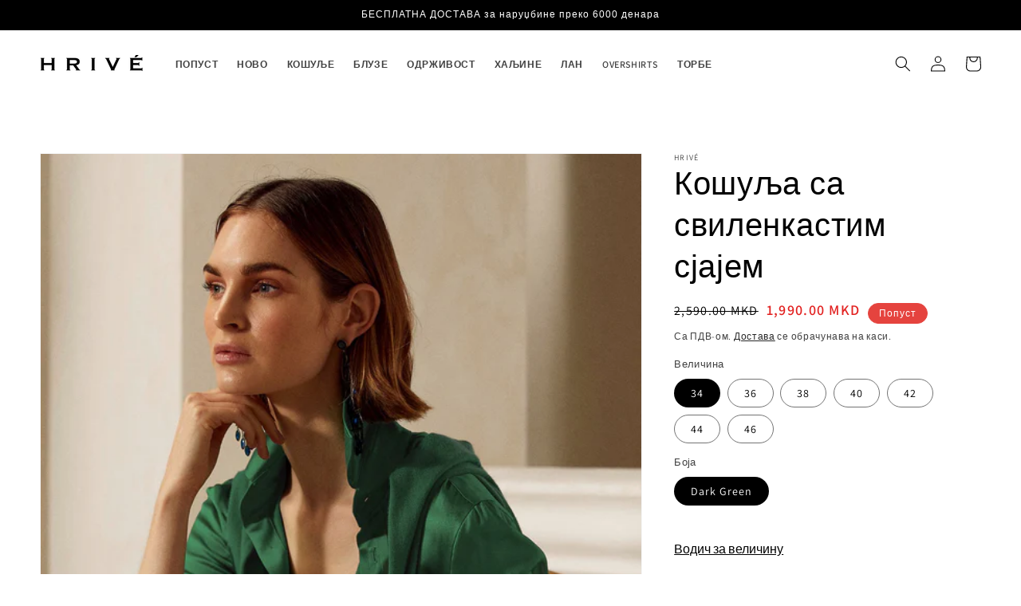

--- FILE ---
content_type: text/html; charset=utf-8
request_url: https://hrive.mk/sr/products/kosula-so-svilenkast-sjaj-1
body_size: 35465
content:
<!doctype html>
<html class="no-js" lang="sr">
  <head>
    <meta charset="utf-8">
    <meta http-equiv="X-UA-Compatible" content="IE=edge">
    <meta name="viewport" content="width=device-width,initial-scale=1">
    <meta name="theme-color" content="">
    <link rel="canonical" href="https://hrive.mk/sr/products/kosula-so-svilenkast-sjaj-1">
    <link rel="preconnect" href="https://cdn.shopify.com" crossorigin>
   
    <script async src="https://pagead2.googlesyndication.com/pagead/js/adsbygoogle.js?client=ca-pub-6263086036883962"
     crossorigin="anonymous"></script><link rel="icon" type="image/png" href="//hrive.mk/cdn/shop/files/IKONA_be663f69-e98e-4464-ab95-bdeb4efbc3df_32x32.png?v=1639873308"><link rel="preconnect" href="https://fonts.shopifycdn.com" crossorigin><title>
      Кошуља са свиленкастим сјајем | HRIVÉ
</title>

<!-- Avada Boost Sales Script -->

      


          
          
          
          
          
          
          
          
          
          <script>
            const AVADA_ENHANCEMENTS = {};
            AVADA_ENHANCEMENTS.contentProtection = false;
            AVADA_ENHANCEMENTS.hideCheckoutButon = false;
            AVADA_ENHANCEMENTS.cartSticky = false;
            AVADA_ENHANCEMENTS.multiplePixelStatus = false;
            AVADA_ENHANCEMENTS.inactiveStatus = false;
            AVADA_ENHANCEMENTS.cartButtonAnimationStatus = false;
            AVADA_ENHANCEMENTS.whatsappStatus = false;
            AVADA_ENHANCEMENTS.messengerStatus = false;
            AVADA_ENHANCEMENTS.livechatStatus = false;
          </script>



























      <script>
        const AVADA_CDT = {};
        AVADA_CDT.template = "product";
        AVADA_CDT.collections = [];
        
          AVADA_CDT.collections.push("388557144319");
        
          AVADA_CDT.collections.push("388557242623");
        
          AVADA_CDT.collections.push("388401398015");
        
          AVADA_CDT.collections.push("388307419391");
        
          AVADA_CDT.collections.push("388307452159");
        
          AVADA_CDT.collections.push("388557406463");
        
          AVADA_CDT.collections.push("409136070911");
        

        const AVADA_INVQTY = {};
        
          AVADA_INVQTY[44087001874687] = 4;
        
          AVADA_INVQTY[43616899596543] = 4;
        
          AVADA_INVQTY[43616899629311] = 4;
        
          AVADA_INVQTY[43616899662079] = 4;
        
          AVADA_INVQTY[43616899694847] = 0;
        
          AVADA_INVQTY[43616899727615] = 0;
        
          AVADA_INVQTY[43616899760383] = 0;
        

        AVADA_CDT.cartitem = 0;
        AVADA_CDT.moneyformat = `{{amount}}`;
        AVADA_CDT.cartTotalPrice = 0;
        
        AVADA_CDT.selected_variant_id = 44087001874687;
        AVADA_CDT.product = {"id": 7895710761215,"title": "Кошуља са свиленкастим сјајем","handle": "kosula-so-svilenkast-sjaj-1","vendor": "HRIVÉ",
            "type": "Shirts \u0026 Tops","tags": ["Blouse","Casual","Elegance","reklama","Silk","Viscose","Winter"],"price": 199000,"price_min": 199000,"price_max": 199000,
            "available": true,"price_varies": false,"compare_at_price": 259000,
            "compare_at_price_min": 259000,"compare_at_price_max": 259000,
            "compare_at_price_varies": false,"variants": [{"id":44087001874687,"title":"34 \/ Dark Green","option1":"34","option2":"Dark Green","option3":null,"sku":"","requires_shipping":true,"taxable":true,"featured_image":null,"available":true,"name":"Кошуља са свиленкастим сјајем - 34 \/ Dark Green","public_title":"34 \/ Dark Green","options":["34","Dark Green"],"price":199000,"weight":0,"compare_at_price":259000,"inventory_management":"shopify","barcode":"","requires_selling_plan":false,"selling_plan_allocations":[]},{"id":43616899596543,"title":"36 \/ Dark Green","option1":"36","option2":"Dark Green","option3":null,"sku":"","requires_shipping":true,"taxable":true,"featured_image":null,"available":true,"name":"Кошуља са свиленкастим сјајем - 36 \/ Dark Green","public_title":"36 \/ Dark Green","options":["36","Dark Green"],"price":199000,"weight":0,"compare_at_price":259000,"inventory_management":"shopify","barcode":"","requires_selling_plan":false,"selling_plan_allocations":[]},{"id":43616899629311,"title":"38 \/ Dark Green","option1":"38","option2":"Dark Green","option3":null,"sku":"","requires_shipping":true,"taxable":true,"featured_image":null,"available":true,"name":"Кошуља са свиленкастим сјајем - 38 \/ Dark Green","public_title":"38 \/ Dark Green","options":["38","Dark Green"],"price":199000,"weight":0,"compare_at_price":259000,"inventory_management":"shopify","barcode":"","requires_selling_plan":false,"selling_plan_allocations":[]},{"id":43616899662079,"title":"40 \/ Dark Green","option1":"40","option2":"Dark Green","option3":null,"sku":"","requires_shipping":true,"taxable":true,"featured_image":null,"available":true,"name":"Кошуља са свиленкастим сјајем - 40 \/ Dark Green","public_title":"40 \/ Dark Green","options":["40","Dark Green"],"price":199000,"weight":0,"compare_at_price":259000,"inventory_management":"shopify","barcode":"","requires_selling_plan":false,"selling_plan_allocations":[]},{"id":43616899694847,"title":"42 \/ Dark Green","option1":"42","option2":"Dark Green","option3":null,"sku":"","requires_shipping":true,"taxable":true,"featured_image":null,"available":false,"name":"Кошуља са свиленкастим сјајем - 42 \/ Dark Green","public_title":"42 \/ Dark Green","options":["42","Dark Green"],"price":199000,"weight":0,"compare_at_price":259000,"inventory_management":"shopify","barcode":"","requires_selling_plan":false,"selling_plan_allocations":[]},{"id":43616899727615,"title":"44 \/ Dark Green","option1":"44","option2":"Dark Green","option3":null,"sku":"","requires_shipping":true,"taxable":true,"featured_image":null,"available":false,"name":"Кошуља са свиленкастим сјајем - 44 \/ Dark Green","public_title":"44 \/ Dark Green","options":["44","Dark Green"],"price":199000,"weight":0,"compare_at_price":259000,"inventory_management":"shopify","barcode":"","requires_selling_plan":false,"selling_plan_allocations":[]},{"id":43616899760383,"title":"46 \/ Dark Green","option1":"46","option2":"Dark Green","option3":null,"sku":"","requires_shipping":true,"taxable":true,"featured_image":null,"available":false,"name":"Кошуља са свиленкастим сјајем - 46 \/ Dark Green","public_title":"46 \/ Dark Green","options":["46","Dark Green"],"price":199000,"weight":0,"compare_at_price":259000,"inventory_management":"shopify","barcode":"","requires_selling_plan":false,"selling_plan_allocations":[]}],"featured_image": "\/\/hrive.mk\/cdn\/shop\/files\/zelensatenwebiinsta.png?v=1689129982","images": ["\/\/hrive.mk\/cdn\/shop\/files\/zelensatenwebiinsta.png?v=1689129982"]
            };
        

        window.AVADA_BADGES = window.AVADA_BADGES || {};
        window.AVADA_BADGES = [{"collectionPageInlinePosition":"after","removeBranding":true,"priority":"0","cartPosition":"","font":"default","name":"Product Pages","shopId":"oyJzuDBriGrtFa4TcIXS","cartInlinePosition":"after","badgeList":["https:\/\/cdn1.avada.io\/boost-sales\/visa.svg","https:\/\/cdn1.avada.io\/boost-sales\/mastercard.svg","https:\/\/cdn1.avada.io\/boost-sales\/americanexpress.svg","https:\/\/cdn1.avada.io\/boost-sales\/discover.svg","https:\/\/cdn1.avada.io\/boost-sales\/paypal.svg","https:\/\/cdn1.avada.io\/boost-sales\/applepay.svg","https:\/\/cdn1.avada.io\/boost-sales\/googlepay.svg"],"badgeEffect":"","status":true,"customWidthSize":450,"inlinePosition":"after","headerText":"Secure Checkout With","badgeBorderColor":"#e1e1e1","textAlign":"avada-align-center","showBadgeBorder":false,"badgeBorderRadius":3,"homePageInlinePosition":"after","headingColor":"#232323","badgesSmartSelector":false,"badgeCustomSize":70,"homePagePosition":"","customWidthSizeInMobile":450,"badgePageType":"product","isSetCustomWidthMobile":false,"createdAt":"2023-01-07T22:19:56.785Z","position":"","headingSize":16,"badgeSize":"small","description":"Increase a sense of urgency and boost conversation rate on each product page. ","showBadges":true,"shopDomain":"hrive-mk.myshopify.com","badgeStyle":"color","collectionPagePosition":"","badgeWidth":"full-width","showHeaderText":true,"id":"yK3hdmq3RNF41fVtI7Kb"},{"removeBranding":true,"font":"default","selectedPreset":"Payment 1","priority":"0","showBadges":true,"headingColor":"#232323","badgeWidth":"full-width","badgeEffect":"","badgePageType":"footer","isSetCustomWidthMobile":false,"description":"Win customers' trust from every pages by showing various trust badges at website's footer.","badgeStyle":"color","collectionPageInlinePosition":"after","badgeBorderRadius":3,"badgesSmartSelector":false,"homePageInlinePosition":"after","badgeBorderColor":"#e1e1e1","collectionPagePosition":"","shopId":"oyJzuDBriGrtFa4TcIXS","headingSize":16,"headerText":"","status":true,"name":"Footer","badgeSize":"custom","homePagePosition":"","badgeCustomSize":40,"cartPosition":"","position":"","badgeList":["https:\/\/cdn1.avada.io\/boost-sales\/visa.svg","https:\/\/cdn1.avada.io\/boost-sales\/mastercard.svg","https:\/\/cdn1.avada.io\/boost-sales\/americanexpress.svg","https:\/\/cdn1.avada.io\/boost-sales\/discover.svg","https:\/\/cdn1.avada.io\/boost-sales\/paypal.svg","https:\/\/cdn1.avada.io\/boost-sales\/applepay.svg","https:\/\/cdn1.avada.io\/boost-sales\/googlepay.svg"],"customWidthSize":450,"shopDomain":"hrive-mk.myshopify.com","createdAt":"2023-01-07T22:19:56.287Z","textAlign":"avada-align-center","cartInlinePosition":"after","showHeaderText":true,"inlinePosition":"after","customWidthSizeInMobile":450,"showBadgeBorder":false,"id":"KqQUsLrcSI3gL9fBw8Wl"}];

        window.AVADA_GENERAL_SETTINGS = window.AVADA_GENERAL_SETTINGS || {};
        window.AVADA_GENERAL_SETTINGS = {"countdownHomePositionV2":"","badgeCollectionPosition":".footer__content-bottom","countdownHomePosition":".price-item","badgeFooterPosition":".list.list-payment","countdownHomeInlinePosition":"after","badgeCartInlinePosition":"after","badgeHomePosition":".footer__content-bottom","countdownCategoryPositionV2":"","badgeFooterInlinePosition":"replace","badgeProductPosition":".product-form","countdownInlinePosition":"after","countdownProductPositionV2":"","themeDetected":"Dawn","countdownInlinePositionV2":"","badgeCollectionInlinePosition":"after","countdownCategoryInlinePositionV2":"","countdownCategoryInlinePosition":"after","badgeCartPosition":".cart__footer","countdownCategoryPosition":".price-item","badgeInlinePosition":"after","badgeHomeInlinePosition":"after","countdownHomeInlinePositionV2":"","countdownProductPosition":"form[action='\/cart\/add']"};

        window.AVADA_COUNDOWNS = window.AVADA_COUNDOWNS || {};
        window.AVADA_COUNDOWNS = [{},{},{"id":"yOI8zZBzjm4VSToffxbU","categoryTxtDateSize":8,"priority":"0","showInventoryCountdown":true,"numbHeight":60,"conditions":{"type":"ALL","conditions":[{"operation":"CONTAINS","value":"","type":"TITLE"}]},"numbBorderRadius":0,"hoursText":"Hours","txtDatePos":"txt_outside_box","inlinePosition":"after","useDefaultSize":true,"saleCustomHours":"00","numbBorderWidth":1,"displayLayout":"square-countdown","collectionPageInlinePosition":"after","saleCustomMinutes":"10","removeBranding":true,"secondsText":"Seconds","status":true,"numbWidth":60,"saleCustomSeconds":"59","numbColor":"#122234","stockTextBefore":"Only {{stock_qty}} left in stock. Hurry up 🔥","manualDisplayPosition":"form[action='\/cart\/add']","description":"Increase urgency and boost conversions for each product page.","position":"form[action='\/cart\/add']","productIds":[],"categoryUseDefaultSize":true,"name":"Product Pages","txtDateColor":"#122234","createdAt":"2023-01-07T22:19:56.483Z","manualDisplayPlacement":"after","numbBorderColor":"#cccccc","headingSize":30,"countdownTextBottom":"","productExcludeIds":[],"stockTextSize":16,"categoryNumberSize":14,"categoryNumbWidth":30,"txtDateSize":16,"showCountdownTimer":true,"shopId":"oyJzuDBriGrtFa4TcIXS","collectionPagePosition":"","numbBgColor":"#ffffff","headingColor":"#0985C5","saleDateType":"date-custom","shopDomain":"hrive-mk.myshopify.com","minutesText":"Minutes","categoryTxtDatePos":"txt_outside_box","countdownEndAction":"HIDE_COUNTDOWN","saleCustomDays":"00","linkText":"Hurry! sale ends in","textAlign":"text-center","categoryNumbHeight":30,"countdownSmartSelector":false,"timeUnits":"unit-dhms","stockType":"real_stock","daysText":"Days","stockTextColor":"#122234","displayType":"ALL_PRODUCT"}];

        window.AVADA_STOCK_COUNTDOWNS = window.AVADA_STOCK_COUNTDOWNS || {};
        window.AVADA_STOCK_COUNTDOWNS = {};

        window.AVADA_COUNDOWNS_V2 = window.AVADA_COUNDOWNS_V2 || {};
        window.AVADA_COUNDOWNS_V2 = [{"id":"QurRohtjnzaB06PVCsn8","minutesCustom":1,"hoursCustom":1,"secondsText":"Sec","secondsCustom":1,"whenTimeReached":"hide_block","endTime":"2023-01-08T23:22","presetType":"light","daysText":"Days","isSpecificTimeZone":false,"conditionToShow":"allProduct","specificCollectionIds":[],"startTime":"2023-01-07T23:21","isFirstSave":false,"designSetting":[{"components":[],"name":"Heading","label":"Побрзај! Попустот завршува за","type":"heading","path":"designSetting.0","style":{"color":"#202223","path":"designSetting.0.style","textTransform":"uppercase","fontWeight":"bold"}},{"type":"countdown","name":"Countdown","components":[{"identification":"Day","name":"Item Container","value":"00","components":[{"style":{"backgroundColor":"#F2F2F6","color":"#202223","fontWeight":"600","path":"designSetting.1.components.0.components.0.style","lineHeight":"150%","padding":"1rem","borderRadius":"4px"},"path":"designSetting.1.components.0.components.0","identification":"dayValue","unitLabel":"","label":"","classes":[""],"name":"CD Item Value","type":"countdownItemValue"},{"path":"designSetting.1.components.0.components.1","identification":"dayLabel","style":{"path":"designSetting.1.components.0.components.1.style","position":"absolute","lineHeight":"150%","color":"#A8ADBC","padding":"0.5rem"},"type":"countdownItemLabel","classes":["Avada-CDTV2__PositionLabel--bottom"],"name":"CD Item Label"}],"style":{"padding":"0.5rem 0.25rem","path":"designSetting.1.components.0.style"},"type":"itemContainer","label":"Денови","path":"designSetting.1.components.0"},{"type":"itemContainer","identification":"Hour","value":"23","label":"Часови","name":"Item Container","path":"designSetting.1.components.1","components":[{"classes":[""],"type":"countdownItemValue","path":"designSetting.1.components.1.components.0","unitLabel":"","style":{"borderRadius":"4px","padding":"1rem","fontWeight":"600","lineHeight":"150%","backgroundColor":"#F2F2F6","path":"designSetting.1.components.1.components.0.style","color":"#202223"},"label":"","identification":"hourValue","name":"CD Item Value"},{"name":"CD Item Label","path":"designSetting.1.components.1.components.1","identification":"hourLabel","type":"countdownItemLabel","style":{"position":"absolute","lineHeight":"150%","path":"designSetting.1.components.1.components.1.style","color":"#A8ADBC","padding":"0.5rem"},"classes":["Avada-CDTV2__PositionLabel--bottom"]}],"style":{"padding":"0.5rem 0.25rem","path":"designSetting.1.components.1.style"}},{"type":"itemContainer","label":"Минути","path":"designSetting.1.components.2","style":{"path":"designSetting.1.components.2.style","padding":"0.5rem 0.25rem"},"name":"Item Container","identification":"Minute","value":"57","components":[{"style":{"lineHeight":"150%","path":"designSetting.1.components.2.components.0.style","backgroundColor":"#F2F2F6","padding":"1rem","fontWeight":"600","color":"#202223","borderRadius":"4px"},"identification":"minuteValue","unitLabel":"","label":"","type":"countdownItemValue","path":"designSetting.1.components.2.components.0","classes":[""],"name":"CD Item Value"},{"identification":"minuteLabel","name":"CD Item Label","path":"designSetting.1.components.2.components.1","style":{"padding":"0.5rem","lineHeight":"150%","color":"#A8ADBC","position":"absolute","path":"designSetting.1.components.2.components.1.style"},"type":"countdownItemLabel","classes":["Avada-CDTV2__PositionLabel--bottom"]}]},{"identification":"Second","style":{"path":"designSetting.1.components.3.style","padding":"0.5rem 0.25rem"},"type":"itemContainer","label":"Секунди","path":"designSetting.1.components.3","value":"43","name":"Item Container","components":[{"classes":[""],"label":"","unitLabel":"","type":"countdownItemValue","identification":"secondValue","style":{"lineHeight":"150%","padding":"1rem","backgroundColor":"#F2F2F6","path":"designSetting.1.components.3.components.0.style","borderRadius":"4px","fontWeight":"600","color":"#202223"},"name":"CD Item Value","path":"designSetting.1.components.3.components.0"},{"path":"designSetting.1.components.3.components.1","style":{"lineHeight":"150%","color":"#A8ADBC","padding":"0.5rem","position":"absolute","path":"designSetting.1.components.3.components.1.style"},"identification":"secondLabel","type":"countdownItemLabel","classes":["Avada-CDTV2__PositionLabel--bottom"],"name":"CD Item Label"}]}],"label":"","isCanChangeBgNumberColor":true,"path":"designSetting.1"}],"pageShowCountdown":"product","hoursText":"Hours","size":"medium","widgetId":"AVADA-3QTL6PSPB3R6","bgNumberColor":"","isAdvancedSettings":true,"shopId":"oyJzuDBriGrtFa4TcIXS","createdAt":"2023-01-07T22:22:41.283Z","status":true,"minutesText":"Min","name":"Countdown Timer 07\/01\/23","image":"\/083e4e3d3578121d27659457fa2972d0.png","daysCustom":1,"isCanChangeBgNumberColor":true,"timeZone":"","preset":"london","updatedAt":"2023-01-07T22:26:16.274Z","classes":["Avada-CDTV2__Display--block"],"timeType":"date_sale_to"}];

        window.AVADA_BADGES_V2 = window.AVADA_BADGES_V2 || {};
        window.AVADA_BADGES_V2 = [];

        window.AVADA_INACTIVE_TAB = window.AVADA_INACTIVE_TAB || {};
        window.AVADA_INACTIVE_TAB = null;

        window.AVADA_LIVECHAT = window.AVADA_LIVECHAT || {};
        window.AVADA_LIVECHAT = null;

        window.AVADA_STICKY_ATC = window.AVADA_STICKY_ATC || {};
        window.AVADA_STICKY_ATC = null;

        window.AVADA_ATC_ANIMATION = window.AVADA_ATC_ANIMATION || {};
        window.AVADA_ATC_ANIMATION = null;

        window.AVADA_SP = window.AVADA_SP || {};
        window.AVADA_SP = {"shop":"oyJzuDBriGrtFa4TcIXS","configuration":{"position":"bottom-left","hide_time_ago":false,"smart_hide":false,"smart_hide_time":3,"smart_hide_unit":"days","truncate_product_name":true,"display_duration":5,"first_delay":10,"pops_interval":10,"max_pops_display":20,"show_mobile":true,"mobile_position":"bottom","animation":"fadeInUp","out_animation":"fadeOutDown","with_sound":false,"display_order":"order","only_product_viewing":false,"notice_continuously":false,"custom_css":"","replay":true,"included_urls":"","excluded_urls":"","excluded_product_type":"","countries_all":true,"countries":[],"allow_show":"all","hide_close":true,"close_time":1,"close_time_unit":"days","support_rtl":false},"notifications":{"wYf3cjZIeutCqsF05Tx4":{"settings":{"heading_text":"{{first_name}} in {{city}}, {{country}}","heading_font_weight":500,"heading_font_size":12,"content_text":"Purchased {{product_name}}","content_font_weight":800,"content_font_size":13,"background_image":"","background_color":"#FFF","heading_color":"#111","text_color":"#142A47","time_color":"#234342","with_border":false,"border_color":"#333333","border_width":1,"border_radius":20,"image_border_radius":20,"heading_decoration":null,"hover_product_decoration":null,"hover_product_color":"#122234","with_box_shadow":true,"font":"Raleway","language_code":"en","with_static_map":false,"use_dynamic_names":false,"dynamic_names":"","use_flag":false,"popup_custom_link":"","popup_custom_image":"","display_type":"popup","use_counter":false,"counter_color":"#0b4697","counter_unit_color":"#0b4697","counter_unit_plural":"views","counter_unit_single":"view","truncate_product_name":false,"allow_show":"all","included_urls":"","excluded_urls":""},"type":"order","items":[],"source":"shopify\/order"}},"removeBranding":true};

        window.AVADA_SP_V2 = window.AVADA_SP_V2 || {};
        window.AVADA_SP_V2 = [];

        window.AVADA_SETTING_SP_V2 = window.AVADA_SETTING_SP_V2 || {};
        window.AVADA_SETTING_SP_V2 = {"smart_hide_time":4,"truncate_product_name":true,"included_urls":"","createdAt":"2023-01-07T22:19:56.583Z","orderItems":[{"shipping_first_name":"Meri","first_name":"Meri","product_name":"Кошула со свиленкаст сјај","product_id":7903530877183,"product_link":"https:\/\/hrive-mk.myshopify.com\/products\/kosula-so-svilenkast-sjaj-2","shipping_country":"North Macedonia","date":"2023-01-07T20:38:48.000Z","product_image":"https:\/\/cdn.shopify.com\/s\/files\/1\/0611\/9240\/5247\/products\/graphitesjaj1.png?v=1670787720","type":"order","country":"North Macedonia","product_handle":"kosula-so-svilenkast-sjaj-2","city":"Skopje","shipping_city":"Skopje"},{"first_name":"Marija","shipping_country":"North Macedonia","product_handle":"classic-fit-pamucna-kosula-so-rigi","country":"North Macedonia","shipping_city":"Gevgelija","product_link":"https:\/\/hrive-mk.myshopify.com\/products\/classic-fit-pamucna-kosula-so-rigi","city":"Gevgelija","product_id":7860396196095,"product_name":"Classic Fit памучна кошула со риги","date":"2023-01-07T19:00:01.000Z","type":"order","shipping_first_name":"Marija","product_image":"https:\/\/cdn.shopify.com\/s\/files\/1\/0611\/9240\/5247\/products\/novazelenirigi.png?v=1668654756"},{"date":"2023-01-07T18:57:31.000Z","shipping_country":"North Macedonia","product_id":7775743049983,"city":"Skopje","shipping_first_name":"Elena","product_link":"https:\/\/hrive-mk.myshopify.com\/products\/regular-fit-oxford-kosula","product_name":"Regular Fit oxford кошула","first_name":"Elena","country":"North Macedonia","shipping_city":"Skopje","product_handle":"regular-fit-oxford-kosula","product_image":"https:\/\/cdn.shopify.com\/s\/files\/1\/0611\/9240\/5247\/products\/temnorozeoxfordweb.png?v=1661474613","type":"order"},{"country":"North Macedonia","product_handle":"pamucna-kosula-so-rigi-1","product_link":"https:\/\/hrive-mk.myshopify.com\/products\/pamucna-kosula-so-rigi-1","first_name":"Biljana","shipping_city":"Bitola","product_image":"https:\/\/cdn.shopify.com\/s\/files\/1\/0611\/9240\/5247\/products\/sivariginew.png?v=1663333263","shipping_first_name":"Biljana","type":"order","shipping_country":"North Macedonia","product_id":7642388136191,"city":"Bitola","date":"2023-01-07T17:11:47.000Z","product_name":"Памучна кошула со риги (NEW)"},{"shipping_city":"Bitola","product_link":"https:\/\/hrive-mk.myshopify.com\/products\/pamucna-kosula-so-rigi-11","product_id":7886248837375,"product_image":"https:\/\/cdn.shopify.com\/s\/files\/1\/0611\/9240\/5247\/products\/pamucniplavirigiweb.png?v=1670983337","shipping_first_name":"Biljana","type":"order","product_handle":"pamucna-kosula-so-rigi-11","country":"North Macedonia","city":"Bitola","product_name":"Памучна кошула со риги","date":"2023-01-07T17:11:47.000Z","shipping_country":"North Macedonia","first_name":"Biljana"},{"product_handle":"kosula-od-organski-pamuk","shipping_country":"North Macedonia","product_id":7778689908991,"type":"order","product_link":"https:\/\/hrive-mk.myshopify.com\/products\/kosula-od-organski-pamuk","city":"Bitola","shipping_city":"Bitola","shipping_first_name":"Biljana","date":"2023-01-07T17:11:47.000Z","product_name":"Кошула од органски памук","first_name":"Biljana","country":"North Macedonia","product_image":"https:\/\/cdn.shopify.com\/s\/files\/1\/0611\/9240\/5247\/products\/belapoplin.png?v=1661732385"},{"shipping_country":"North Macedonia","city":"Skopje","product_name":"Памучна кошула со риги (NEW)","country":"North Macedonia","shipping_city":"Skopje","product_image":"https:\/\/cdn.shopify.com\/s\/files\/1\/0611\/9240\/5247\/products\/rozerigi.png?v=1666447582","shipping_first_name":"Sandra","first_name":"Sandra","product_link":"https:\/\/hrive-mk.myshopify.com\/products\/pamucna-kosula-so-rigi-3","type":"order","date":"2023-01-07T17:09:20.000Z","product_id":7652536484095,"product_handle":"pamucna-kosula-so-rigi-3"},{"date":"2023-01-07T17:09:20.000Z","product_name":"Кошула со свиленкаст сјај","product_link":"https:\/\/hrive-mk.myshopify.com\/products\/kosula-so-svilenkast-sjaj-1","type":"order","city":"Skopje","shipping_city":"Skopje","country":"North Macedonia","product_handle":"kosula-so-svilenkast-sjaj-1","product_id":7895710761215,"shipping_country":"North Macedonia","shipping_first_name":"Sandra","product_image":"https:\/\/cdn.shopify.com\/s\/files\/1\/0611\/9240\/5247\/products\/DA4C22DE-0C32-48F6-A966-F6BBE65318EA.jpg?v=1669683444","first_name":"Sandra"},{"shipping_city":"Skopje","product_handle":"kosula-od-organski-pamuk","product_image":"https:\/\/cdn.shopify.com\/s\/files\/1\/0611\/9240\/5247\/products\/belapoplin.png?v=1661732385","product_link":"https:\/\/hrive-mk.myshopify.com\/products\/kosula-od-organski-pamuk","product_id":7778689908991,"shipping_country":"North Macedonia","first_name":"Sandra","shipping_first_name":"Sandra","date":"2023-01-07T17:09:20.000Z","city":"Skopje","country":"North Macedonia","type":"order","product_name":"Кошула од органски памук"},{"shipping_country":"North Macedonia","product_link":"https:\/\/hrive-mk.myshopify.com\/products\/kosula-od-meka-viskoza-2","product_handle":"kosula-od-meka-viskoza-2","product_image":"https:\/\/cdn.shopify.com\/s\/files\/1\/0611\/9240\/5247\/products\/svetlo_roze_viskoza.png?v=1663117325","shipping_first_name":"Jelena","date":"2023-01-07T16:37:11.000Z","country":"North Macedonia","product_name":"Кошула од мека вискоза","product_id":7798973235455,"shipping_city":"Skopje","first_name":"Jelena","type":"order","city":"Skopje"},{"first_name":"Maja","shipping_country":"North Macedonia","city":"Gevgelija","product_handle":"pamucna-kosula-so-rigi-13","product_image":"https:\/\/cdn.shopify.com\/s\/files\/1\/0611\/9240\/5247\/products\/sinirigiweb.png?v=1669677356","type":"order","shipping_city":"Gevgelija","shipping_first_name":"Maja","country":"North Macedonia","date":"2023-01-07T15:50:36.000Z","product_link":"https:\/\/hrive-mk.myshopify.com\/products\/pamucna-kosula-so-rigi-13","product_name":"Памучна кошула со риги","product_id":7904002113791},{"date":"2023-01-07T15:29:05.000Z","product_name":"Памучна кошула со риги","product_image":"https:\/\/cdn.shopify.com\/s\/files\/1\/0611\/9240\/5247\/products\/pamucniplavirigiweb.png?v=1670983337","first_name":"aleksandra","type":"order","product_link":"https:\/\/hrive-mk.myshopify.com\/products\/pamucna-kosula-so-rigi-11","country":"North Macedonia","city":"Skopje","product_id":7886248837375,"shipping_first_name":"aleksandra","product_handle":"pamucna-kosula-so-rigi-11","shipping_city":"Skopje","shipping_country":"North Macedonia"},{"date":"2023-01-07T14:35:14.000Z","product_handle":"delovna-kosula-so-svilenkasta-tekstura-2","shipping_city":"Skopje","product_name":"Деловна кошула со свиленкаста текстура","product_link":"https:\/\/hrive-mk.myshopify.com\/products\/delovna-kosula-so-svilenkasta-tekstura-2","type":"order","shipping_country":"North Macedonia","shipping_first_name":"Anita","product_image":"https:\/\/cdn.shopify.com\/s\/files\/1\/0611\/9240\/5247\/products\/crvenasateneco.png?v=1669347823","city":"Skopje","product_id":7901833036031,"country":"North Macedonia","first_name":"Anita"},{"product_id":7904002113791,"shipping_city":"Skopje","type":"order","first_name":"Anita","product_link":"https:\/\/hrive-mk.myshopify.com\/products\/pamucna-kosula-so-rigi-13","shipping_country":"North Macedonia","date":"2023-01-07T14:35:14.000Z","shipping_first_name":"Anita","product_name":"Памучна кошула со риги","product_image":"https:\/\/cdn.shopify.com\/s\/files\/1\/0611\/9240\/5247\/products\/sinirigiweb.png?v=1669677356","product_handle":"pamucna-kosula-so-rigi-13","country":"North Macedonia","city":"Skopje"},{"type":"order","country":"North Macedonia","date":"2023-01-07T13:19:56.000Z","product_link":"https:\/\/hrive-mk.myshopify.com\/products\/pamucna-kosula-so-rigi-6","city":"Skopje","shipping_city":"Skopje","product_handle":"pamucna-kosula-so-rigi-6","product_id":7842658484479,"product_image":"https:\/\/cdn.shopify.com\/s\/files\/1\/0611\/9240\/5247\/products\/tegetrigishiroki4.png?v=1668912938","shipping_country":"North Macedonia","shipping_first_name":"Valentina","product_name":"Памучна кошула со риги","first_name":"Valentina"},{"shipping_country":"North Macedonia","shipping_first_name":"Valentina","city":"Skopje","product_link":"https:\/\/hrive-mk.myshopify.com\/products\/pamucna-kosula-so-rigi-5","product_image":"https:\/\/cdn.shopify.com\/s\/files\/1\/0611\/9240\/5247\/products\/tegetnewrigi4.png?v=1668735379","date":"2023-01-07T13:19:56.000Z","country":"North Macedonia","first_name":"Valentina","type":"order","shipping_city":"Skopje","product_name":"Памучна кошула со риги","product_id":7844357013759,"product_handle":"pamucna-kosula-so-rigi-5"},{"shipping_first_name":"Andrijana","product_image":"https:\/\/cdn.shopify.com\/s\/files\/1\/0611\/9240\/5247\/products\/crnirigiweb1.png?v=1669377133","product_handle":"pamucna-kosula-so-rigi-10","product_id":7879870710015,"city":"Kavadarci","shipping_city":"Kavadarci","type":"order","first_name":"Andrijana","country":"North Macedonia","date":"2023-01-07T13:18:07.000Z","product_name":"Памучна кошула со риги","product_link":"https:\/\/hrive-mk.myshopify.com\/products\/pamucna-kosula-so-rigi-10","shipping_country":"North Macedonia"},{"product_image":"https:\/\/cdn.shopify.com\/s\/files\/1\/0611\/9240\/5247\/products\/rozerigi.png?v=1666447582","product_name":"Памучна кошула со риги (NEW)","product_link":"https:\/\/hrive-mk.myshopify.com\/products\/pamucna-kosula-so-rigi-3","country":"North Macedonia","shipping_country":"North Macedonia","type":"order","product_id":7652536484095,"shipping_first_name":"Andrijana","first_name":"Andrijana","product_handle":"pamucna-kosula-so-rigi-3","shipping_city":"Kavadarci","date":"2023-01-07T13:18:07.000Z","city":"Kavadarci"},{"type":"order","product_id":7469690355967,"shipping_country":"North Macedonia","product_name":"Кошула од органски памук","country":"North Macedonia","city":"Скопје","product_handle":"204-0-26559-kosula-od-organski-pamuk","shipping_first_name":"Irena","shipping_city":"Скопје","date":"2023-01-07T12:13:12.000Z","product_image":"https:\/\/cdn.shopify.com\/s\/files\/1\/0611\/9240\/5247\/products\/67D15510-C773-4C76-A67F-B2555176907D.jpg?v=1651013121","first_name":"Irena","product_link":"https:\/\/hrive-mk.myshopify.com\/products\/204-0-26559-kosula-od-organski-pamuk"},{"shipping_country":"North Macedonia","type":"order","shipping_city":"Скопје","shipping_first_name":"Irena","product_image":"https:\/\/cdn.shopify.com\/s\/files\/1\/0611\/9240\/5247\/products\/zoltirigi1web.png?v=1669676618","city":"Скопје","product_name":"Classic Fit памучна кошула со риги","first_name":"Irena","product_id":7903998574847,"country":"North Macedonia","product_link":"https:\/\/hrive-mk.myshopify.com\/products\/classic-fit-pamucna-kosula-so-rigi-1","product_handle":"classic-fit-pamucna-kosula-so-rigi-1","date":"2023-01-07T12:13:12.000Z"},{"country":"North Macedonia","shipping_country":"North Macedonia","product_image":"https:\/\/cdn.shopify.com\/s\/files\/1\/0611\/9240\/5247\/products\/BELAVISKOZA.png?v=1658277520","date":"2023-01-07T11:42:58.000Z","product_name":"Блуза изработена од чиста вискоза","city":"Skopje","product_link":"https:\/\/hrive-mk.myshopify.com\/products\/bluza-izrabotena-od-cista-viskoza","first_name":"Zlata","type":"order","product_handle":"bluza-izrabotena-od-cista-viskoza","shipping_city":"Skopje","product_id":7651803562239,"shipping_first_name":"Zlata"},{"date":"2023-01-07T09:00:28.000Z","shipping_city":"Skopje","product_name":"Classic Fit памучна кошула со риги","city":"Skopje","country":"North Macedonia","shipping_first_name":"Ana","product_handle":"classic-fit-pamucna-kosula-so-rigi-1","shipping_country":"North Macedonia","product_link":"https:\/\/hrive-mk.myshopify.com\/products\/classic-fit-pamucna-kosula-so-rigi-1","first_name":"Ana","product_image":"https:\/\/cdn.shopify.com\/s\/files\/1\/0611\/9240\/5247\/products\/zoltirigi1web.png?v=1669676618","product_id":7903998574847,"type":"order"},{"product_name":"Топ изработен од лен","shipping_city":"Skopje","product_link":"https:\/\/hrive-mk.myshopify.com\/products\/top-izraboten-od-len-off-white","first_name":"Ana","shipping_country":"North Macedonia","shipping_first_name":"Ana","date":"2023-01-07T09:00:28.000Z","type":"order","product_handle":"top-izraboten-od-len-off-white","country":"North Macedonia","city":"Skopje","product_image":"https:\/\/cdn.shopify.com\/s\/files\/1\/0611\/9240\/5247\/products\/topsi1.png?v=1657195688","product_id":7713819558143},{"product_name":"Памучна кошула со риги","city":"Skopje","first_name":"Ana","type":"order","shipping_first_name":"Ana","product_link":"https:\/\/hrive-mk.myshopify.com\/products\/pamucna-kosula-so-rigi-6","product_handle":"pamucna-kosula-so-rigi-6","product_image":"https:\/\/cdn.shopify.com\/s\/files\/1\/0611\/9240\/5247\/products\/tegetrigishiroki4.png?v=1668912938","country":"North Macedonia","product_id":7842658484479,"shipping_city":"Skopje","date":"2023-01-07T09:00:28.000Z","shipping_country":"North Macedonia"},{"product_link":"https:\/\/hrive-mk.myshopify.com\/products\/pamucna-kosula-so-rigi-11","type":"order","shipping_city":"skopje","shipping_first_name":"kristina","country":"North Macedonia","product_image":"https:\/\/cdn.shopify.com\/s\/files\/1\/0611\/9240\/5247\/products\/pamucniplavirigiweb.png?v=1670983337","shipping_country":"North Macedonia","first_name":"kristina","city":"skopje","date":"2023-01-06T21:40:44.000Z","product_id":7886248837375,"product_name":"Памучна кошула со риги","product_handle":"pamucna-kosula-so-rigi-11"},{"city":"Skopje","first_name":"Katerina","shipping_country":"North Macedonia","product_image":"https:\/\/cdn.shopify.com\/s\/files\/1\/0611\/9240\/5247\/products\/sivariginew.png?v=1663333263","country":"North Macedonia","product_handle":"pamucna-kosula-so-rigi-1","shipping_city":"Skopje","product_id":7642388136191,"shipping_first_name":"Katerina","product_link":"https:\/\/hrive-mk.myshopify.com\/products\/pamucna-kosula-so-rigi-1","type":"order","date":"2023-01-06T20:46:19.000Z","product_name":"Памучна кошула со риги (NEW)"},{"product_id":7885199933695,"type":"order","product_handle":"delovna-kosula-so-svilenkasta-tekstura-1","city":"Skopje","first_name":"Tanja","product_image":"https:\/\/cdn.shopify.com\/s\/files\/1\/0611\/9240\/5247\/products\/crvenasaten.png?v=1667649833","date":"2023-01-06T20:33:53.000Z","product_name":"Деловна кошула со свиленкаста текстура","shipping_country":"North Macedonia","country":"North Macedonia","shipping_city":"Skopje","product_link":"https:\/\/hrive-mk.myshopify.com\/products\/delovna-kosula-so-svilenkasta-tekstura-1","shipping_first_name":"Tanja"},{"shipping_city":"Skopje","shipping_country":"North Macedonia","shipping_first_name":"Tanja","product_name":"Памучна кошула со риги","product_id":7866611237119,"type":"order","date":"2023-01-06T20:33:53.000Z","product_link":"https:\/\/hrive-mk.myshopify.com\/products\/pamucna-kosula-so-rigi-9","city":"Skopje","first_name":"Tanja","product_image":"https:\/\/cdn.shopify.com\/s\/files\/1\/0611\/9240\/5247\/products\/crvenitenkirigi1.png?v=1666185537","country":"North Macedonia","product_handle":"pamucna-kosula-so-rigi-9"},{"product_name":"Classic Fit памучна кошула со риги","shipping_first_name":"Mukaetova","type":"order","date":"2023-01-06T20:14:05.000Z","shipping_country":"North Macedonia","product_link":"https:\/\/hrive-mk.myshopify.com\/products\/classic-fit-pamucna-kosula-so-rigi","city":"Кавадарци","shipping_city":"Кавадарци","product_image":"https:\/\/cdn.shopify.com\/s\/files\/1\/0611\/9240\/5247\/products\/novazelenirigi.png?v=1668654756","country":"North Macedonia","first_name":"Mukaetova","product_handle":"classic-fit-pamucna-kosula-so-rigi","product_id":7860396196095},{"type":"order","product_id":7897260884223,"shipping_city":"Кавадарци","country":"North Macedonia","shipping_country":"North Macedonia","product_name":"Classic Fit памучна кошула","product_image":"https:\/\/cdn.shopify.com\/s\/files\/1\/0611\/9240\/5247\/products\/BBC769E0-88D8-4F43-BBB2-042D53FD0E20.jpg?v=1670985350","city":"Кавадарци","shipping_first_name":"Mukaetova","product_link":"https:\/\/hrive-mk.myshopify.com\/products\/classic-fit-оксфорд-кошула","date":"2023-01-06T20:14:05.000Z","product_handle":"classic-fit-оксфорд-кошула","first_name":"Mukaetova"}],"with_sound":false,"max_pops_display":30,"close_time_unit":"days","countries_all":true,"support_rtl":false,"smart_hide":false,"notice_continuously":false,"pops_interval":4,"allow_show":"all","excluded_urls":"","excluded_product_type":"","mobile_position":"bottom","animation":"fadeInUp","hide_time_ago":false,"only_product_viewing":false,"countries":[],"display_duration":4,"first_delay":4,"show_mobile":true,"smart_hide_unit":"hours","shopId":"oyJzuDBriGrtFa4TcIXS","out_animation":"fadeOutDown","font":"Raleway","position":"bottom-left","close_time":1,"replay":true,"display_order":"order","hide_close":true,"custom_css":"","id":"WyNBgGpuKEOsDRakuNtz"};

        window.AVADA_BS_EMBED = window.AVADA_BS_EMBED || {};
        window.AVADA_BS_EMBED.isSupportThemeOS = true
        window.AVADA_BS_EMBED.dupTrustBadge = false

        window.AVADA_BS_VERSION = window.AVADA_BS_VERSION || {};
        window.AVADA_BS_VERSION = { BSVersion : 'AVADA-BS-1.0.3'}

        window.AVADA_BS_FSB = window.AVADA_BS_FSB || {};
        window.AVADA_BS_FSB = {
          bars: [],
          cart: 0,
          compatible: {
            langify: ''
          }
        };

        window.AVADA_BADGE_CART_DRAWER = window.AVADA_BADGE_CART_DRAWER || {};
        window.AVADA_BADGE_CART_DRAWER = {id : 'null'};
      </script>
<!-- /Avada Boost Sales Script -->



    
      <meta name="description" content="Било да је упарена са блејзером или пословним панталонама, ова HRIVÉ сатенска кошуља са дугмићима је неопходна за сваки канцеларијски изглед! Комбинујте ову блузу са пресованим панталонама и глежњачама.">
    

    

<meta property="og:site_name" content="HRIVÉ">
<meta property="og:url" content="https://hrive.mk/sr/products/kosula-so-svilenkast-sjaj-1">
<meta property="og:title" content="Кошуља са свиленкастим сјајем | HRIVÉ">
<meta property="og:type" content="product">
<meta property="og:description" content="Било да је упарена са блејзером или пословним панталонама, ова HRIVÉ сатенска кошуља са дугмићима је неопходна за сваки канцеларијски изглед! Комбинујте ову блузу са пресованим панталонама и глежњачама."><meta property="og:image" content="http://hrive.mk/cdn/shop/files/zelensatenwebiinsta.png?v=1689129982">
  <meta property="og:image:secure_url" content="https://hrive.mk/cdn/shop/files/zelensatenwebiinsta.png?v=1689129982">
  <meta property="og:image:width" content="1440">
  <meta property="og:image:height" content="2016"><meta property="og:price:amount" content="1,990.00">
  <meta property="og:price:currency" content="MKD"><meta name="twitter:card" content="summary_large_image">
<meta name="twitter:title" content="Кошуља са свиленкастим сјајем | HRIVÉ">
<meta name="twitter:description" content="Било да је упарена са блејзером или пословним панталонама, ова HRIVÉ сатенска кошуља са дугмићима је неопходна за сваки канцеларијски изглед! Комбинујте ову блузу са пресованим панталонама и глежњачама.">


    <script src="//hrive.mk/cdn/shop/t/9/assets/global.js?v=161567614324728653621712198634" defer="defer"></script>
    <script>window.performance && window.performance.mark && window.performance.mark('shopify.content_for_header.start');</script><meta name="google-site-verification" content="OvSQHTsClVrsH7CKwVeLGEXvKj9ON_XH7LzTU0MbeeM">
<meta id="shopify-digital-wallet" name="shopify-digital-wallet" content="/61192405247/digital_wallets/dialog">
<link rel="alternate" hreflang="x-default" href="https://hrive.mk/products/kosula-so-svilenkast-sjaj-1">
<link rel="alternate" hreflang="en" href="https://hrive.mk/products/kosula-so-svilenkast-sjaj-1">
<link rel="alternate" hreflang="sr" href="https://hrive.mk/sr/products/kosula-so-svilenkast-sjaj-1">
<link rel="alternate" type="application/json+oembed" href="https://hrive.mk/sr/products/kosula-so-svilenkast-sjaj-1.oembed">
<script async="async" src="/checkouts/internal/preloads.js?locale=sr-MK"></script>
<script id="shopify-features" type="application/json">{"accessToken":"181790ee79d02c985b3ab6cd1325bccd","betas":["rich-media-storefront-analytics"],"domain":"hrive.mk","predictiveSearch":true,"shopId":61192405247,"locale":"sr"}</script>
<script>var Shopify = Shopify || {};
Shopify.shop = "hrive-mk.myshopify.com";
Shopify.locale = "sr";
Shopify.currency = {"active":"MKD","rate":"1.0"};
Shopify.country = "MK";
Shopify.theme = {"name":"Copy of Copy of Dawn","id":141140001023,"schema_name":"Dawn","schema_version":"2.4.0","theme_store_id":887,"role":"main"};
Shopify.theme.handle = "null";
Shopify.theme.style = {"id":null,"handle":null};
Shopify.cdnHost = "hrive.mk/cdn";
Shopify.routes = Shopify.routes || {};
Shopify.routes.root = "/sr/";</script>
<script type="module">!function(o){(o.Shopify=o.Shopify||{}).modules=!0}(window);</script>
<script>!function(o){function n(){var o=[];function n(){o.push(Array.prototype.slice.apply(arguments))}return n.q=o,n}var t=o.Shopify=o.Shopify||{};t.loadFeatures=n(),t.autoloadFeatures=n()}(window);</script>
<script id="shop-js-analytics" type="application/json">{"pageType":"product"}</script>
<script defer="defer" async type="module" src="//hrive.mk/cdn/shopifycloud/shop-js/modules/v2/client.init-shop-cart-sync_BT-GjEfc.en.esm.js"></script>
<script defer="defer" async type="module" src="//hrive.mk/cdn/shopifycloud/shop-js/modules/v2/chunk.common_D58fp_Oc.esm.js"></script>
<script defer="defer" async type="module" src="//hrive.mk/cdn/shopifycloud/shop-js/modules/v2/chunk.modal_xMitdFEc.esm.js"></script>
<script type="module">
  await import("//hrive.mk/cdn/shopifycloud/shop-js/modules/v2/client.init-shop-cart-sync_BT-GjEfc.en.esm.js");
await import("//hrive.mk/cdn/shopifycloud/shop-js/modules/v2/chunk.common_D58fp_Oc.esm.js");
await import("//hrive.mk/cdn/shopifycloud/shop-js/modules/v2/chunk.modal_xMitdFEc.esm.js");

  window.Shopify.SignInWithShop?.initShopCartSync?.({"fedCMEnabled":true,"windoidEnabled":true});

</script>
<script>(function() {
  var isLoaded = false;
  function asyncLoad() {
    if (isLoaded) return;
    isLoaded = true;
    var urls = ["https:\/\/omnisnippet1.com\/inShop\/Embed\/shopify.js?shop=hrive-mk.myshopify.com","https:\/\/cdn.shopify.com\/s\/files\/1\/0611\/9240\/5247\/t\/9\/assets\/pop_61192405247.js?v=1712198634\u0026shop=hrive-mk.myshopify.com"];
    for (var i = 0; i < urls.length; i++) {
      var s = document.createElement('script');
      s.type = 'text/javascript';
      s.async = true;
      s.src = urls[i];
      var x = document.getElementsByTagName('script')[0];
      x.parentNode.insertBefore(s, x);
    }
  };
  if(window.attachEvent) {
    window.attachEvent('onload', asyncLoad);
  } else {
    window.addEventListener('load', asyncLoad, false);
  }
})();</script>
<script id="__st">var __st={"a":61192405247,"offset":3600,"reqid":"ea31335e-e120-4c6a-99ab-a30e66bab287-1769305020","pageurl":"hrive.mk\/sr\/products\/kosula-so-svilenkast-sjaj-1","u":"31a886de12a3","p":"product","rtyp":"product","rid":7895710761215};</script>
<script>window.ShopifyPaypalV4VisibilityTracking = true;</script>
<script id="captcha-bootstrap">!function(){'use strict';const t='contact',e='account',n='new_comment',o=[[t,t],['blogs',n],['comments',n],[t,'customer']],c=[[e,'customer_login'],[e,'guest_login'],[e,'recover_customer_password'],[e,'create_customer']],r=t=>t.map((([t,e])=>`form[action*='/${t}']:not([data-nocaptcha='true']) input[name='form_type'][value='${e}']`)).join(','),a=t=>()=>t?[...document.querySelectorAll(t)].map((t=>t.form)):[];function s(){const t=[...o],e=r(t);return a(e)}const i='password',u='form_key',d=['recaptcha-v3-token','g-recaptcha-response','h-captcha-response',i],f=()=>{try{return window.sessionStorage}catch{return}},m='__shopify_v',_=t=>t.elements[u];function p(t,e,n=!1){try{const o=window.sessionStorage,c=JSON.parse(o.getItem(e)),{data:r}=function(t){const{data:e,action:n}=t;return t[m]||n?{data:e,action:n}:{data:t,action:n}}(c);for(const[e,n]of Object.entries(r))t.elements[e]&&(t.elements[e].value=n);n&&o.removeItem(e)}catch(o){console.error('form repopulation failed',{error:o})}}const l='form_type',E='cptcha';function T(t){t.dataset[E]=!0}const w=window,h=w.document,L='Shopify',v='ce_forms',y='captcha';let A=!1;((t,e)=>{const n=(g='f06e6c50-85a8-45c8-87d0-21a2b65856fe',I='https://cdn.shopify.com/shopifycloud/storefront-forms-hcaptcha/ce_storefront_forms_captcha_hcaptcha.v1.5.2.iife.js',D={infoText:'Protected by hCaptcha',privacyText:'Privacy',termsText:'Terms'},(t,e,n)=>{const o=w[L][v],c=o.bindForm;if(c)return c(t,g,e,D).then(n);var r;o.q.push([[t,g,e,D],n]),r=I,A||(h.body.append(Object.assign(h.createElement('script'),{id:'captcha-provider',async:!0,src:r})),A=!0)});var g,I,D;w[L]=w[L]||{},w[L][v]=w[L][v]||{},w[L][v].q=[],w[L][y]=w[L][y]||{},w[L][y].protect=function(t,e){n(t,void 0,e),T(t)},Object.freeze(w[L][y]),function(t,e,n,w,h,L){const[v,y,A,g]=function(t,e,n){const i=e?o:[],u=t?c:[],d=[...i,...u],f=r(d),m=r(i),_=r(d.filter((([t,e])=>n.includes(e))));return[a(f),a(m),a(_),s()]}(w,h,L),I=t=>{const e=t.target;return e instanceof HTMLFormElement?e:e&&e.form},D=t=>v().includes(t);t.addEventListener('submit',(t=>{const e=I(t);if(!e)return;const n=D(e)&&!e.dataset.hcaptchaBound&&!e.dataset.recaptchaBound,o=_(e),c=g().includes(e)&&(!o||!o.value);(n||c)&&t.preventDefault(),c&&!n&&(function(t){try{if(!f())return;!function(t){const e=f();if(!e)return;const n=_(t);if(!n)return;const o=n.value;o&&e.removeItem(o)}(t);const e=Array.from(Array(32),(()=>Math.random().toString(36)[2])).join('');!function(t,e){_(t)||t.append(Object.assign(document.createElement('input'),{type:'hidden',name:u})),t.elements[u].value=e}(t,e),function(t,e){const n=f();if(!n)return;const o=[...t.querySelectorAll(`input[type='${i}']`)].map((({name:t})=>t)),c=[...d,...o],r={};for(const[a,s]of new FormData(t).entries())c.includes(a)||(r[a]=s);n.setItem(e,JSON.stringify({[m]:1,action:t.action,data:r}))}(t,e)}catch(e){console.error('failed to persist form',e)}}(e),e.submit())}));const S=(t,e)=>{t&&!t.dataset[E]&&(n(t,e.some((e=>e===t))),T(t))};for(const o of['focusin','change'])t.addEventListener(o,(t=>{const e=I(t);D(e)&&S(e,y())}));const B=e.get('form_key'),M=e.get(l),P=B&&M;t.addEventListener('DOMContentLoaded',(()=>{const t=y();if(P)for(const e of t)e.elements[l].value===M&&p(e,B);[...new Set([...A(),...v().filter((t=>'true'===t.dataset.shopifyCaptcha))])].forEach((e=>S(e,t)))}))}(h,new URLSearchParams(w.location.search),n,t,e,['guest_login'])})(!0,!0)}();</script>
<script integrity="sha256-4kQ18oKyAcykRKYeNunJcIwy7WH5gtpwJnB7kiuLZ1E=" data-source-attribution="shopify.loadfeatures" defer="defer" src="//hrive.mk/cdn/shopifycloud/storefront/assets/storefront/load_feature-a0a9edcb.js" crossorigin="anonymous"></script>
<script data-source-attribution="shopify.dynamic_checkout.dynamic.init">var Shopify=Shopify||{};Shopify.PaymentButton=Shopify.PaymentButton||{isStorefrontPortableWallets:!0,init:function(){window.Shopify.PaymentButton.init=function(){};var t=document.createElement("script");t.src="https://hrive.mk/cdn/shopifycloud/portable-wallets/latest/portable-wallets.sr.js",t.type="module",document.head.appendChild(t)}};
</script>
<script data-source-attribution="shopify.dynamic_checkout.buyer_consent">
  function portableWalletsHideBuyerConsent(e){var t=document.getElementById("shopify-buyer-consent"),n=document.getElementById("shopify-subscription-policy-button");t&&n&&(t.classList.add("hidden"),t.setAttribute("aria-hidden","true"),n.removeEventListener("click",e))}function portableWalletsShowBuyerConsent(e){var t=document.getElementById("shopify-buyer-consent"),n=document.getElementById("shopify-subscription-policy-button");t&&n&&(t.classList.remove("hidden"),t.removeAttribute("aria-hidden"),n.addEventListener("click",e))}window.Shopify?.PaymentButton&&(window.Shopify.PaymentButton.hideBuyerConsent=portableWalletsHideBuyerConsent,window.Shopify.PaymentButton.showBuyerConsent=portableWalletsShowBuyerConsent);
</script>
<script>
  function portableWalletsCleanup(e){e&&e.src&&console.error("Failed to load portable wallets script "+e.src);var t=document.querySelectorAll("shopify-accelerated-checkout .shopify-payment-button__skeleton, shopify-accelerated-checkout-cart .wallet-cart-button__skeleton"),e=document.getElementById("shopify-buyer-consent");for(let e=0;e<t.length;e++)t[e].remove();e&&e.remove()}function portableWalletsNotLoadedAsModule(e){e instanceof ErrorEvent&&"string"==typeof e.message&&e.message.includes("import.meta")&&"string"==typeof e.filename&&e.filename.includes("portable-wallets")&&(window.removeEventListener("error",portableWalletsNotLoadedAsModule),window.Shopify.PaymentButton.failedToLoad=e,"loading"===document.readyState?document.addEventListener("DOMContentLoaded",window.Shopify.PaymentButton.init):window.Shopify.PaymentButton.init())}window.addEventListener("error",portableWalletsNotLoadedAsModule);
</script>

<script type="module" src="https://hrive.mk/cdn/shopifycloud/portable-wallets/latest/portable-wallets.sr.js" onError="portableWalletsCleanup(this)" crossorigin="anonymous"></script>
<script nomodule>
  document.addEventListener("DOMContentLoaded", portableWalletsCleanup);
</script>

<script id='scb4127' type='text/javascript' async='' src='https://hrive.mk/cdn/shopifycloud/privacy-banner/storefront-banner.js'></script><link id="shopify-accelerated-checkout-styles" rel="stylesheet" media="screen" href="https://hrive.mk/cdn/shopifycloud/portable-wallets/latest/accelerated-checkout-backwards-compat.css" crossorigin="anonymous">
<style id="shopify-accelerated-checkout-cart">
        #shopify-buyer-consent {
  margin-top: 1em;
  display: inline-block;
  width: 100%;
}

#shopify-buyer-consent.hidden {
  display: none;
}

#shopify-subscription-policy-button {
  background: none;
  border: none;
  padding: 0;
  text-decoration: underline;
  font-size: inherit;
  cursor: pointer;
}

#shopify-subscription-policy-button::before {
  box-shadow: none;
}

      </style>
<script id="sections-script" data-sections="main-product,product-recommendations,header,footer" defer="defer" src="//hrive.mk/cdn/shop/t/9/compiled_assets/scripts.js?v=1810"></script>
<script>window.performance && window.performance.mark && window.performance.mark('shopify.content_for_header.end');</script>


    <style data-shopify>
      @font-face {
  font-family: Assistant;
  font-weight: 400;
  font-style: normal;
  font-display: swap;
  src: url("//hrive.mk/cdn/fonts/assistant/assistant_n4.9120912a469cad1cc292572851508ca49d12e768.woff2") format("woff2"),
       url("//hrive.mk/cdn/fonts/assistant/assistant_n4.6e9875ce64e0fefcd3f4446b7ec9036b3ddd2985.woff") format("woff");
}

      @font-face {
  font-family: Assistant;
  font-weight: 600;
  font-style: normal;
  font-display: swap;
  src: url("//hrive.mk/cdn/fonts/assistant/assistant_n6.b2cbcfa81550fc99b5d970d0ef582eebcbac24e0.woff2") format("woff2"),
       url("//hrive.mk/cdn/fonts/assistant/assistant_n6.5dced1e1f897f561a8304b6ef1c533d81fd1c6e0.woff") format("woff");
}

      
      
      

      :root {
        --font-body-family: Assistant, sans-serif;
        --font-body-style: normal;
        --font-body-weight: 400;

        --font-heading-family: "system_ui", -apple-system, 'Segoe UI', Roboto, 'Helvetica Neue', 'Noto Sans', 'Liberation Sans', Arial, sans-serif, 'Apple Color Emoji', 'Segoe UI Emoji', 'Segoe UI Symbol', 'Noto Color Emoji';
        --font-heading-style: normal;
        --font-heading-weight: 400;

        --font-body-scale: 1.0;
        --font-heading-scale: 1.0;

        --color-base-text: 0, 0, 0;
        --color-base-background-1: 255, 255, 255;
        --color-base-background-2: 4, 30, 58;
        --color-base-solid-button-labels: 255, 255, 255;
        --color-base-outline-button-labels: 0, 0, 0;
        --color-base-accent-1: 0, 0, 0;
        --color-base-accent-2: 229, 67, 62;
        --payment-terms-background-color: #ffffff;

        --gradient-base-background-1: #ffffff;
        --gradient-base-background-2: #041e3a;
        --gradient-base-accent-1: #000000;
        --gradient-base-accent-2: #e5433e;

        --page-width: 160rem;
        --page-width-margin: 2rem;
      }

      *,
      *::before,
      *::after {
        box-sizing: inherit;
      }

      html {
        box-sizing: border-box;
        font-size: calc(var(--font-body-scale) * 62.5%);
        height: 100%;
      }

      body {
        display: grid;
        grid-template-rows: auto auto 1fr auto;
        grid-template-columns: 100%;
        min-height: 100%;
        margin: 0;
        font-size: 1.5rem;
        letter-spacing: 0.06rem;
        line-height: calc(1 + 0.8 / var(--font-body-scale));
        font-family: var(--font-body-family);
        font-style: var(--font-body-style);
        font-weight: var(--font-body-weight);
      }

      @media screen and (min-width: 750px) {
        body {
          font-size: 1.6rem;
        }
      }
    </style>

    <link href="//hrive.mk/cdn/shop/t/9/assets/base.css?v=58556833646068146381712198634" rel="stylesheet" type="text/css" media="all" />
<link rel="preload" as="font" href="//hrive.mk/cdn/fonts/assistant/assistant_n4.9120912a469cad1cc292572851508ca49d12e768.woff2" type="font/woff2" crossorigin><link rel="stylesheet" href="//hrive.mk/cdn/shop/t/9/assets/component-predictive-search.css?v=10425135875555615991712198634" media="print" onload="this.media='all'"><script>document.documentElement.className = document.documentElement.className.replace('no-js', 'js');</script>
  <meta name="facebook-domain-verification" content="n8o016sb81mmtmy52g62hum2e39you" />
  <meta name="facebook-domain-verification" content="n8o016sb81mmtmy52g62hum2e39you" />
<meta name="facebook-domain-verification" content="fv5d0bxn4qnaam1j1g03fnx1sy6688" />
  <meta name="facebook-domain-verification" content="42b7tqqc8aeptt6218v5fx155styfk" />

<script type="text/javascript">
  window.Pop = window.Pop || {};
  window.Pop.common = window.Pop.common || {};
  window.Pop.common.shop = {
    permanent_domain: 'hrive-mk.myshopify.com',
    currency: "MKD",
    money_format: "{{amount}}",
    id: 61192405247
  };
  

  window.Pop.common.template = 'product';
  window.Pop.common.cart = {};
  window.Pop.common.vapid_public_key = "BJuXCmrtTK335SuczdNVYrGVtP_WXn4jImChm49st7K7z7e8gxSZUKk4DhUpk8j2Xpiw5G4-ylNbMKLlKkUEU98=";
  window.Pop.global_config = {"asset_urls":{"loy":{},"rev":{},"pu":{"init_js":null},"widgets":{"init_js":"https:\/\/cdn.shopify.com\/s\/files\/1\/0194\/1736\/6592\/t\/1\/assets\/ba_widget_init.js?v=1728041536","modal_js":"https:\/\/cdn.shopify.com\/s\/files\/1\/0194\/1736\/6592\/t\/1\/assets\/ba_widget_modal.js?v=1728041538","modal_css":"https:\/\/cdn.shopify.com\/s\/files\/1\/0194\/1736\/6592\/t\/1\/assets\/ba_widget_modal.css?v=1654723622"},"forms":{},"global":{"helper_js":"https:\/\/cdn.shopify.com\/s\/files\/1\/0194\/1736\/6592\/t\/1\/assets\/ba_pop_tracking.js?v=1704919189"}},"proxy_paths":{"pop":"\/apps\/ba-pop","app_metrics":"\/apps\/ba-pop\/app_metrics","push_subscription":"\/apps\/ba-pop\/push"},"aat":["pop"],"pv":false,"sts":false,"bam":true,"batc":true,"base_money_format":"{{amount}}","online_store_version":2,"loy_js_api_enabled":false,"shop":{"id":61192405247,"name":"HRIVÉ","domain":"hrive.mk"}};
  window.Pop.widgets_config = {"id":56380,"active":false,"frequency_limit_amount":10,"frequency_limit_time_unit":"days","background_image":{"position":"none","widget_background_preview_url":"https:\/\/activestorage-public.s3.us-west-2.amazonaws.com\/zb3udhb5ukabla68fpfrk51fkcvh"},"initial_state":{"body":"Внесете го Вашиот е-маил за да го активираме попустот","title":"ДОБИЈТЕ 10% ПОПУСТ","cta_text":"Аплицирај Попуст","show_email":"true","action_text":"Се зачувува...","footer_text":"Се зачленувате за да добивате понуди преку е-маил и можете да се откажете во секое време.","dismiss_text":"Не, благодарам","email_placeholder":"Е-маил адреса","phone_placeholder":"Phone Number"},"success_state":{"body":"Вашиот попуст го активиравме. Добивате 10% попуст на сѐ. Додадете производи во кошничка и во Вашата нарачка автоматски ќе се аплицира попусот.","title":"Добивте 10% Попуст 🎉","cta_text":"Продолжете со шопинг","cta_action":"dismiss","redirect_url":"https:\/\/hrive.mk\/","open_url_new_tab":"false"},"closed_state":{"action":"close_widget","font_size":"20","action_text":"ДОБИЈТЕ -20% ДОПОЛНИТЕЛЕН ПОПУСТ","display_offset":"300","display_position":"left"},"error_state":{"submit_error":"Извинете, обидете се повторно подоцна","invalid_email":"Ве молиме внесете валиден е-маил!","error_subscribing":"Грешка при претплатата, обидете се повторно подоцна","already_registered":"Веќе сте се регистрирале","invalid_phone_number":"Please enter valid phone number!"},"trigger":{"action":"on_timer","delay_in_seconds":"5"},"colors":{"link_color":"#4FC3F7","sticky_bar_bg":"#C62828","cta_font_color":"#fff","body_font_color":"#000","sticky_bar_text":"#fff","background_color":"#fff","error_text_color":"#ff2626","title_font_color":"#000","footer_font_color":"#bbb","dismiss_font_color":"#bbb","cta_background_color":"#000","sticky_coupon_bar_bg":"#000000","error_text_background":"","sticky_coupon_bar_text":"#fff"},"sticky_coupon_bar":{"enabled":"false","message":"Не заборавајте да го користите вашиот код"},"display_style":{"font":"Arial","size":"regular","align":"center"},"dismissable":true,"has_background":true,"opt_in_channels":["email"],"rules":[],"widget_css":".powered_by_rivo{\n  display: block;\n}\n.ba_widget_main_design {\n  background: #fff;\n}\n.ba_widget_content{text-align: center}\n.ba_widget_parent{\n  font-family: Arial;\n}\n.ba_widget_parent.background{\n}\n.ba_widget_left_content{\n}\n.ba_widget_right_content{\n}\n#ba_widget_cta_button:disabled{\n  background: #000cc;\n}\n#ba_widget_cta_button{\n  background: #000;\n  color: #fff;\n}\n#ba_widget_cta_button:after {\n  background: #000e0;\n}\n.ba_initial_state_title, .ba_success_state_title{\n  color: #000;\n}\n.ba_initial_state_body, .ba_success_state_body{\n  color: #000;\n}\n.ba_initial_state_dismiss_text{\n  color: #bbb;\n}\n.ba_initial_state_footer_text, .ba_initial_state_sms_agreement{\n  color: #bbb;\n}\n.ba_widget_error{\n  color: #ff2626;\n  background: ;\n}\n.ba_link_color{\n  color: #4FC3F7;\n}\n","custom_css":null,"logo":"https:\/\/d15d3imw3mjndz.cloudfront.net\/j76c4pv95xherjm6gsyccboqyjwq"};
</script>


<script type="text/javascript">
  

  (function() {
    //Global snippet for Email Popups
    //this is updated automatically - do not edit manually.
    document.addEventListener('DOMContentLoaded', function() {
      function loadScript(src, defer, done) {
        var js = document.createElement('script');
        js.src = src;
        js.defer = defer;
        js.onload = function(){done();};
        js.onerror = function(){
          done(new Error('Failed to load script ' + src));
        };
        document.head.appendChild(js);
      }

      function browserSupportsAllFeatures() {
        return window.Promise && window.fetch && window.Symbol;
      }

      if (browserSupportsAllFeatures()) {
        main();
      } else {
        loadScript('https://cdnjs.cloudflare.com/polyfill/v3/polyfill.min.js?features=Promise,fetch', true, main);
      }

      function loadAppScripts(){
        const popAppEmbedEnabled = document.getElementById("pop-app-embed-init");

        if (window.Pop.global_config.aat.includes("pop") && !popAppEmbedEnabled){
          loadScript(window.Pop.global_config.asset_urls.widgets.init_js, true, function(){});
        }
      }

      function main(err) {
        loadScript(window.Pop.global_config.asset_urls.global.helper_js, false, loadAppScripts);
      }
    });
  })();
</script>

<script src="https://cdn.shopify.com/extensions/1aff304a-11ec-47a0-aee1-7f4ae56792d4/tydal-popups-email-pop-ups-4/assets/pop-app-embed.js" type="text/javascript" defer="defer"></script>
<link href="https://monorail-edge.shopifysvc.com" rel="dns-prefetch">
<script>(function(){if ("sendBeacon" in navigator && "performance" in window) {try {var session_token_from_headers = performance.getEntriesByType('navigation')[0].serverTiming.find(x => x.name == '_s').description;} catch {var session_token_from_headers = undefined;}var session_cookie_matches = document.cookie.match(/_shopify_s=([^;]*)/);var session_token_from_cookie = session_cookie_matches && session_cookie_matches.length === 2 ? session_cookie_matches[1] : "";var session_token = session_token_from_headers || session_token_from_cookie || "";function handle_abandonment_event(e) {var entries = performance.getEntries().filter(function(entry) {return /monorail-edge.shopifysvc.com/.test(entry.name);});if (!window.abandonment_tracked && entries.length === 0) {window.abandonment_tracked = true;var currentMs = Date.now();var navigation_start = performance.timing.navigationStart;var payload = {shop_id: 61192405247,url: window.location.href,navigation_start,duration: currentMs - navigation_start,session_token,page_type: "product"};window.navigator.sendBeacon("https://monorail-edge.shopifysvc.com/v1/produce", JSON.stringify({schema_id: "online_store_buyer_site_abandonment/1.1",payload: payload,metadata: {event_created_at_ms: currentMs,event_sent_at_ms: currentMs}}));}}window.addEventListener('pagehide', handle_abandonment_event);}}());</script>
<script id="web-pixels-manager-setup">(function e(e,d,r,n,o){if(void 0===o&&(o={}),!Boolean(null===(a=null===(i=window.Shopify)||void 0===i?void 0:i.analytics)||void 0===a?void 0:a.replayQueue)){var i,a;window.Shopify=window.Shopify||{};var t=window.Shopify;t.analytics=t.analytics||{};var s=t.analytics;s.replayQueue=[],s.publish=function(e,d,r){return s.replayQueue.push([e,d,r]),!0};try{self.performance.mark("wpm:start")}catch(e){}var l=function(){var e={modern:/Edge?\/(1{2}[4-9]|1[2-9]\d|[2-9]\d{2}|\d{4,})\.\d+(\.\d+|)|Firefox\/(1{2}[4-9]|1[2-9]\d|[2-9]\d{2}|\d{4,})\.\d+(\.\d+|)|Chrom(ium|e)\/(9{2}|\d{3,})\.\d+(\.\d+|)|(Maci|X1{2}).+ Version\/(15\.\d+|(1[6-9]|[2-9]\d|\d{3,})\.\d+)([,.]\d+|)( \(\w+\)|)( Mobile\/\w+|) Safari\/|Chrome.+OPR\/(9{2}|\d{3,})\.\d+\.\d+|(CPU[ +]OS|iPhone[ +]OS|CPU[ +]iPhone|CPU IPhone OS|CPU iPad OS)[ +]+(15[._]\d+|(1[6-9]|[2-9]\d|\d{3,})[._]\d+)([._]\d+|)|Android:?[ /-](13[3-9]|1[4-9]\d|[2-9]\d{2}|\d{4,})(\.\d+|)(\.\d+|)|Android.+Firefox\/(13[5-9]|1[4-9]\d|[2-9]\d{2}|\d{4,})\.\d+(\.\d+|)|Android.+Chrom(ium|e)\/(13[3-9]|1[4-9]\d|[2-9]\d{2}|\d{4,})\.\d+(\.\d+|)|SamsungBrowser\/([2-9]\d|\d{3,})\.\d+/,legacy:/Edge?\/(1[6-9]|[2-9]\d|\d{3,})\.\d+(\.\d+|)|Firefox\/(5[4-9]|[6-9]\d|\d{3,})\.\d+(\.\d+|)|Chrom(ium|e)\/(5[1-9]|[6-9]\d|\d{3,})\.\d+(\.\d+|)([\d.]+$|.*Safari\/(?![\d.]+ Edge\/[\d.]+$))|(Maci|X1{2}).+ Version\/(10\.\d+|(1[1-9]|[2-9]\d|\d{3,})\.\d+)([,.]\d+|)( \(\w+\)|)( Mobile\/\w+|) Safari\/|Chrome.+OPR\/(3[89]|[4-9]\d|\d{3,})\.\d+\.\d+|(CPU[ +]OS|iPhone[ +]OS|CPU[ +]iPhone|CPU IPhone OS|CPU iPad OS)[ +]+(10[._]\d+|(1[1-9]|[2-9]\d|\d{3,})[._]\d+)([._]\d+|)|Android:?[ /-](13[3-9]|1[4-9]\d|[2-9]\d{2}|\d{4,})(\.\d+|)(\.\d+|)|Mobile Safari.+OPR\/([89]\d|\d{3,})\.\d+\.\d+|Android.+Firefox\/(13[5-9]|1[4-9]\d|[2-9]\d{2}|\d{4,})\.\d+(\.\d+|)|Android.+Chrom(ium|e)\/(13[3-9]|1[4-9]\d|[2-9]\d{2}|\d{4,})\.\d+(\.\d+|)|Android.+(UC? ?Browser|UCWEB|U3)[ /]?(15\.([5-9]|\d{2,})|(1[6-9]|[2-9]\d|\d{3,})\.\d+)\.\d+|SamsungBrowser\/(5\.\d+|([6-9]|\d{2,})\.\d+)|Android.+MQ{2}Browser\/(14(\.(9|\d{2,})|)|(1[5-9]|[2-9]\d|\d{3,})(\.\d+|))(\.\d+|)|K[Aa][Ii]OS\/(3\.\d+|([4-9]|\d{2,})\.\d+)(\.\d+|)/},d=e.modern,r=e.legacy,n=navigator.userAgent;return n.match(d)?"modern":n.match(r)?"legacy":"unknown"}(),u="modern"===l?"modern":"legacy",c=(null!=n?n:{modern:"",legacy:""})[u],f=function(e){return[e.baseUrl,"/wpm","/b",e.hashVersion,"modern"===e.buildTarget?"m":"l",".js"].join("")}({baseUrl:d,hashVersion:r,buildTarget:u}),m=function(e){var d=e.version,r=e.bundleTarget,n=e.surface,o=e.pageUrl,i=e.monorailEndpoint;return{emit:function(e){var a=e.status,t=e.errorMsg,s=(new Date).getTime(),l=JSON.stringify({metadata:{event_sent_at_ms:s},events:[{schema_id:"web_pixels_manager_load/3.1",payload:{version:d,bundle_target:r,page_url:o,status:a,surface:n,error_msg:t},metadata:{event_created_at_ms:s}}]});if(!i)return console&&console.warn&&console.warn("[Web Pixels Manager] No Monorail endpoint provided, skipping logging."),!1;try{return self.navigator.sendBeacon.bind(self.navigator)(i,l)}catch(e){}var u=new XMLHttpRequest;try{return u.open("POST",i,!0),u.setRequestHeader("Content-Type","text/plain"),u.send(l),!0}catch(e){return console&&console.warn&&console.warn("[Web Pixels Manager] Got an unhandled error while logging to Monorail."),!1}}}}({version:r,bundleTarget:l,surface:e.surface,pageUrl:self.location.href,monorailEndpoint:e.monorailEndpoint});try{o.browserTarget=l,function(e){var d=e.src,r=e.async,n=void 0===r||r,o=e.onload,i=e.onerror,a=e.sri,t=e.scriptDataAttributes,s=void 0===t?{}:t,l=document.createElement("script"),u=document.querySelector("head"),c=document.querySelector("body");if(l.async=n,l.src=d,a&&(l.integrity=a,l.crossOrigin="anonymous"),s)for(var f in s)if(Object.prototype.hasOwnProperty.call(s,f))try{l.dataset[f]=s[f]}catch(e){}if(o&&l.addEventListener("load",o),i&&l.addEventListener("error",i),u)u.appendChild(l);else{if(!c)throw new Error("Did not find a head or body element to append the script");c.appendChild(l)}}({src:f,async:!0,onload:function(){if(!function(){var e,d;return Boolean(null===(d=null===(e=window.Shopify)||void 0===e?void 0:e.analytics)||void 0===d?void 0:d.initialized)}()){var d=window.webPixelsManager.init(e)||void 0;if(d){var r=window.Shopify.analytics;r.replayQueue.forEach((function(e){var r=e[0],n=e[1],o=e[2];d.publishCustomEvent(r,n,o)})),r.replayQueue=[],r.publish=d.publishCustomEvent,r.visitor=d.visitor,r.initialized=!0}}},onerror:function(){return m.emit({status:"failed",errorMsg:"".concat(f," has failed to load")})},sri:function(e){var d=/^sha384-[A-Za-z0-9+/=]+$/;return"string"==typeof e&&d.test(e)}(c)?c:"",scriptDataAttributes:o}),m.emit({status:"loading"})}catch(e){m.emit({status:"failed",errorMsg:(null==e?void 0:e.message)||"Unknown error"})}}})({shopId: 61192405247,storefrontBaseUrl: "https://hrive.mk",extensionsBaseUrl: "https://extensions.shopifycdn.com/cdn/shopifycloud/web-pixels-manager",monorailEndpoint: "https://monorail-edge.shopifysvc.com/unstable/produce_batch",surface: "storefront-renderer",enabledBetaFlags: ["2dca8a86"],webPixelsConfigList: [{"id":"545685759","configuration":"{\"config\":\"{\\\"pixel_id\\\":\\\"GT-5M87VRX\\\",\\\"gtag_events\\\":[{\\\"type\\\":\\\"purchase\\\",\\\"action_label\\\":\\\"MC-BLHXXSJCLP\\\"},{\\\"type\\\":\\\"page_view\\\",\\\"action_label\\\":\\\"MC-BLHXXSJCLP\\\"},{\\\"type\\\":\\\"view_item\\\",\\\"action_label\\\":\\\"MC-BLHXXSJCLP\\\"}],\\\"enable_monitoring_mode\\\":false}\"}","eventPayloadVersion":"v1","runtimeContext":"OPEN","scriptVersion":"b2a88bafab3e21179ed38636efcd8a93","type":"APP","apiClientId":1780363,"privacyPurposes":[],"dataSharingAdjustments":{"protectedCustomerApprovalScopes":["read_customer_address","read_customer_email","read_customer_name","read_customer_personal_data","read_customer_phone"]}},{"id":"237043967","configuration":"{\"pixel_id\":\"455901439867445\",\"pixel_type\":\"facebook_pixel\",\"metaapp_system_user_token\":\"-\"}","eventPayloadVersion":"v1","runtimeContext":"OPEN","scriptVersion":"ca16bc87fe92b6042fbaa3acc2fbdaa6","type":"APP","apiClientId":2329312,"privacyPurposes":["ANALYTICS","MARKETING","SALE_OF_DATA"],"dataSharingAdjustments":{"protectedCustomerApprovalScopes":["read_customer_address","read_customer_email","read_customer_name","read_customer_personal_data","read_customer_phone"]}},{"id":"72450303","eventPayloadVersion":"v1","runtimeContext":"LAX","scriptVersion":"1","type":"CUSTOM","privacyPurposes":["ANALYTICS"],"name":"Google Analytics tag (migrated)"},{"id":"shopify-app-pixel","configuration":"{}","eventPayloadVersion":"v1","runtimeContext":"STRICT","scriptVersion":"0450","apiClientId":"shopify-pixel","type":"APP","privacyPurposes":["ANALYTICS","MARKETING"]},{"id":"shopify-custom-pixel","eventPayloadVersion":"v1","runtimeContext":"LAX","scriptVersion":"0450","apiClientId":"shopify-pixel","type":"CUSTOM","privacyPurposes":["ANALYTICS","MARKETING"]}],isMerchantRequest: false,initData: {"shop":{"name":"HRIVÉ","paymentSettings":{"currencyCode":"MKD"},"myshopifyDomain":"hrive-mk.myshopify.com","countryCode":"MK","storefrontUrl":"https:\/\/hrive.mk\/sr"},"customer":null,"cart":null,"checkout":null,"productVariants":[{"price":{"amount":1990.0,"currencyCode":"MKD"},"product":{"title":"Кошуља са свиленкастим сјајем","vendor":"HRIVÉ","id":"7895710761215","untranslatedTitle":"Кошуља са свиленкастим сјајем","url":"\/sr\/products\/kosula-so-svilenkast-sjaj-1","type":"Shirts \u0026 Tops"},"id":"44087001874687","image":{"src":"\/\/hrive.mk\/cdn\/shop\/files\/zelensatenwebiinsta.png?v=1689129982"},"sku":"","title":"34 \/ Dark Green","untranslatedTitle":"34 \/ Dark Green"},{"price":{"amount":1990.0,"currencyCode":"MKD"},"product":{"title":"Кошуља са свиленкастим сјајем","vendor":"HRIVÉ","id":"7895710761215","untranslatedTitle":"Кошуља са свиленкастим сјајем","url":"\/sr\/products\/kosula-so-svilenkast-sjaj-1","type":"Shirts \u0026 Tops"},"id":"43616899596543","image":{"src":"\/\/hrive.mk\/cdn\/shop\/files\/zelensatenwebiinsta.png?v=1689129982"},"sku":"","title":"36 \/ Dark Green","untranslatedTitle":"36 \/ Dark Green"},{"price":{"amount":1990.0,"currencyCode":"MKD"},"product":{"title":"Кошуља са свиленкастим сјајем","vendor":"HRIVÉ","id":"7895710761215","untranslatedTitle":"Кошуља са свиленкастим сјајем","url":"\/sr\/products\/kosula-so-svilenkast-sjaj-1","type":"Shirts \u0026 Tops"},"id":"43616899629311","image":{"src":"\/\/hrive.mk\/cdn\/shop\/files\/zelensatenwebiinsta.png?v=1689129982"},"sku":"","title":"38 \/ Dark Green","untranslatedTitle":"38 \/ Dark Green"},{"price":{"amount":1990.0,"currencyCode":"MKD"},"product":{"title":"Кошуља са свиленкастим сјајем","vendor":"HRIVÉ","id":"7895710761215","untranslatedTitle":"Кошуља са свиленкастим сјајем","url":"\/sr\/products\/kosula-so-svilenkast-sjaj-1","type":"Shirts \u0026 Tops"},"id":"43616899662079","image":{"src":"\/\/hrive.mk\/cdn\/shop\/files\/zelensatenwebiinsta.png?v=1689129982"},"sku":"","title":"40 \/ Dark Green","untranslatedTitle":"40 \/ Dark Green"},{"price":{"amount":1990.0,"currencyCode":"MKD"},"product":{"title":"Кошуља са свиленкастим сјајем","vendor":"HRIVÉ","id":"7895710761215","untranslatedTitle":"Кошуља са свиленкастим сјајем","url":"\/sr\/products\/kosula-so-svilenkast-sjaj-1","type":"Shirts \u0026 Tops"},"id":"43616899694847","image":{"src":"\/\/hrive.mk\/cdn\/shop\/files\/zelensatenwebiinsta.png?v=1689129982"},"sku":"","title":"42 \/ Dark Green","untranslatedTitle":"42 \/ Dark Green"},{"price":{"amount":1990.0,"currencyCode":"MKD"},"product":{"title":"Кошуља са свиленкастим сјајем","vendor":"HRIVÉ","id":"7895710761215","untranslatedTitle":"Кошуља са свиленкастим сјајем","url":"\/sr\/products\/kosula-so-svilenkast-sjaj-1","type":"Shirts \u0026 Tops"},"id":"43616899727615","image":{"src":"\/\/hrive.mk\/cdn\/shop\/files\/zelensatenwebiinsta.png?v=1689129982"},"sku":"","title":"44 \/ Dark Green","untranslatedTitle":"44 \/ Dark Green"},{"price":{"amount":1990.0,"currencyCode":"MKD"},"product":{"title":"Кошуља са свиленкастим сјајем","vendor":"HRIVÉ","id":"7895710761215","untranslatedTitle":"Кошуља са свиленкастим сјајем","url":"\/sr\/products\/kosula-so-svilenkast-sjaj-1","type":"Shirts \u0026 Tops"},"id":"43616899760383","image":{"src":"\/\/hrive.mk\/cdn\/shop\/files\/zelensatenwebiinsta.png?v=1689129982"},"sku":"","title":"46 \/ Dark Green","untranslatedTitle":"46 \/ Dark Green"}],"purchasingCompany":null},},"https://hrive.mk/cdn","fcfee988w5aeb613cpc8e4bc33m6693e112",{"modern":"","legacy":""},{"shopId":"61192405247","storefrontBaseUrl":"https:\/\/hrive.mk","extensionBaseUrl":"https:\/\/extensions.shopifycdn.com\/cdn\/shopifycloud\/web-pixels-manager","surface":"storefront-renderer","enabledBetaFlags":"[\"2dca8a86\"]","isMerchantRequest":"false","hashVersion":"fcfee988w5aeb613cpc8e4bc33m6693e112","publish":"custom","events":"[[\"page_viewed\",{}],[\"product_viewed\",{\"productVariant\":{\"price\":{\"amount\":1990.0,\"currencyCode\":\"MKD\"},\"product\":{\"title\":\"Кошуља са свиленкастим сјајем\",\"vendor\":\"HRIVÉ\",\"id\":\"7895710761215\",\"untranslatedTitle\":\"Кошуља са свиленкастим сјајем\",\"url\":\"\/sr\/products\/kosula-so-svilenkast-sjaj-1\",\"type\":\"Shirts \u0026 Tops\"},\"id\":\"44087001874687\",\"image\":{\"src\":\"\/\/hrive.mk\/cdn\/shop\/files\/zelensatenwebiinsta.png?v=1689129982\"},\"sku\":\"\",\"title\":\"34 \/ Dark Green\",\"untranslatedTitle\":\"34 \/ Dark Green\"}}]]"});</script><script>
  window.ShopifyAnalytics = window.ShopifyAnalytics || {};
  window.ShopifyAnalytics.meta = window.ShopifyAnalytics.meta || {};
  window.ShopifyAnalytics.meta.currency = 'MKD';
  var meta = {"product":{"id":7895710761215,"gid":"gid:\/\/shopify\/Product\/7895710761215","vendor":"HRIVÉ","type":"Shirts \u0026 Tops","handle":"kosula-so-svilenkast-sjaj-1","variants":[{"id":44087001874687,"price":199000,"name":"Кошуља са свиленкастим сјајем - 34 \/ Dark Green","public_title":"34 \/ Dark Green","sku":""},{"id":43616899596543,"price":199000,"name":"Кошуља са свиленкастим сјајем - 36 \/ Dark Green","public_title":"36 \/ Dark Green","sku":""},{"id":43616899629311,"price":199000,"name":"Кошуља са свиленкастим сјајем - 38 \/ Dark Green","public_title":"38 \/ Dark Green","sku":""},{"id":43616899662079,"price":199000,"name":"Кошуља са свиленкастим сјајем - 40 \/ Dark Green","public_title":"40 \/ Dark Green","sku":""},{"id":43616899694847,"price":199000,"name":"Кошуља са свиленкастим сјајем - 42 \/ Dark Green","public_title":"42 \/ Dark Green","sku":""},{"id":43616899727615,"price":199000,"name":"Кошуља са свиленкастим сјајем - 44 \/ Dark Green","public_title":"44 \/ Dark Green","sku":""},{"id":43616899760383,"price":199000,"name":"Кошуља са свиленкастим сјајем - 46 \/ Dark Green","public_title":"46 \/ Dark Green","sku":""}],"remote":false},"page":{"pageType":"product","resourceType":"product","resourceId":7895710761215,"requestId":"ea31335e-e120-4c6a-99ab-a30e66bab287-1769305020"}};
  for (var attr in meta) {
    window.ShopifyAnalytics.meta[attr] = meta[attr];
  }
</script>
<script class="analytics">
  (function () {
    var customDocumentWrite = function(content) {
      var jquery = null;

      if (window.jQuery) {
        jquery = window.jQuery;
      } else if (window.Checkout && window.Checkout.$) {
        jquery = window.Checkout.$;
      }

      if (jquery) {
        jquery('body').append(content);
      }
    };

    var hasLoggedConversion = function(token) {
      if (token) {
        return document.cookie.indexOf('loggedConversion=' + token) !== -1;
      }
      return false;
    }

    var setCookieIfConversion = function(token) {
      if (token) {
        var twoMonthsFromNow = new Date(Date.now());
        twoMonthsFromNow.setMonth(twoMonthsFromNow.getMonth() + 2);

        document.cookie = 'loggedConversion=' + token + '; expires=' + twoMonthsFromNow;
      }
    }

    var trekkie = window.ShopifyAnalytics.lib = window.trekkie = window.trekkie || [];
    if (trekkie.integrations) {
      return;
    }
    trekkie.methods = [
      'identify',
      'page',
      'ready',
      'track',
      'trackForm',
      'trackLink'
    ];
    trekkie.factory = function(method) {
      return function() {
        var args = Array.prototype.slice.call(arguments);
        args.unshift(method);
        trekkie.push(args);
        return trekkie;
      };
    };
    for (var i = 0; i < trekkie.methods.length; i++) {
      var key = trekkie.methods[i];
      trekkie[key] = trekkie.factory(key);
    }
    trekkie.load = function(config) {
      trekkie.config = config || {};
      trekkie.config.initialDocumentCookie = document.cookie;
      var first = document.getElementsByTagName('script')[0];
      var script = document.createElement('script');
      script.type = 'text/javascript';
      script.onerror = function(e) {
        var scriptFallback = document.createElement('script');
        scriptFallback.type = 'text/javascript';
        scriptFallback.onerror = function(error) {
                var Monorail = {
      produce: function produce(monorailDomain, schemaId, payload) {
        var currentMs = new Date().getTime();
        var event = {
          schema_id: schemaId,
          payload: payload,
          metadata: {
            event_created_at_ms: currentMs,
            event_sent_at_ms: currentMs
          }
        };
        return Monorail.sendRequest("https://" + monorailDomain + "/v1/produce", JSON.stringify(event));
      },
      sendRequest: function sendRequest(endpointUrl, payload) {
        // Try the sendBeacon API
        if (window && window.navigator && typeof window.navigator.sendBeacon === 'function' && typeof window.Blob === 'function' && !Monorail.isIos12()) {
          var blobData = new window.Blob([payload], {
            type: 'text/plain'
          });

          if (window.navigator.sendBeacon(endpointUrl, blobData)) {
            return true;
          } // sendBeacon was not successful

        } // XHR beacon

        var xhr = new XMLHttpRequest();

        try {
          xhr.open('POST', endpointUrl);
          xhr.setRequestHeader('Content-Type', 'text/plain');
          xhr.send(payload);
        } catch (e) {
          console.log(e);
        }

        return false;
      },
      isIos12: function isIos12() {
        return window.navigator.userAgent.lastIndexOf('iPhone; CPU iPhone OS 12_') !== -1 || window.navigator.userAgent.lastIndexOf('iPad; CPU OS 12_') !== -1;
      }
    };
    Monorail.produce('monorail-edge.shopifysvc.com',
      'trekkie_storefront_load_errors/1.1',
      {shop_id: 61192405247,
      theme_id: 141140001023,
      app_name: "storefront",
      context_url: window.location.href,
      source_url: "//hrive.mk/cdn/s/trekkie.storefront.8d95595f799fbf7e1d32231b9a28fd43b70c67d3.min.js"});

        };
        scriptFallback.async = true;
        scriptFallback.src = '//hrive.mk/cdn/s/trekkie.storefront.8d95595f799fbf7e1d32231b9a28fd43b70c67d3.min.js';
        first.parentNode.insertBefore(scriptFallback, first);
      };
      script.async = true;
      script.src = '//hrive.mk/cdn/s/trekkie.storefront.8d95595f799fbf7e1d32231b9a28fd43b70c67d3.min.js';
      first.parentNode.insertBefore(script, first);
    };
    trekkie.load(
      {"Trekkie":{"appName":"storefront","development":false,"defaultAttributes":{"shopId":61192405247,"isMerchantRequest":null,"themeId":141140001023,"themeCityHash":"2324797637168745833","contentLanguage":"sr","currency":"MKD","eventMetadataId":"7b2435cc-7122-4fb3-a071-213c4bcd258f"},"isServerSideCookieWritingEnabled":true,"monorailRegion":"shop_domain","enabledBetaFlags":["65f19447"]},"Session Attribution":{},"S2S":{"facebookCapiEnabled":true,"source":"trekkie-storefront-renderer","apiClientId":580111}}
    );

    var loaded = false;
    trekkie.ready(function() {
      if (loaded) return;
      loaded = true;

      window.ShopifyAnalytics.lib = window.trekkie;

      var originalDocumentWrite = document.write;
      document.write = customDocumentWrite;
      try { window.ShopifyAnalytics.merchantGoogleAnalytics.call(this); } catch(error) {};
      document.write = originalDocumentWrite;

      window.ShopifyAnalytics.lib.page(null,{"pageType":"product","resourceType":"product","resourceId":7895710761215,"requestId":"ea31335e-e120-4c6a-99ab-a30e66bab287-1769305020","shopifyEmitted":true});

      var match = window.location.pathname.match(/checkouts\/(.+)\/(thank_you|post_purchase)/)
      var token = match? match[1]: undefined;
      if (!hasLoggedConversion(token)) {
        setCookieIfConversion(token);
        window.ShopifyAnalytics.lib.track("Viewed Product",{"currency":"MKD","variantId":44087001874687,"productId":7895710761215,"productGid":"gid:\/\/shopify\/Product\/7895710761215","name":"Кошуља са свиленкастим сјајем - 34 \/ Dark Green","price":"1990.00","sku":"","brand":"HRIVÉ","variant":"34 \/ Dark Green","category":"Shirts \u0026 Tops","nonInteraction":true,"remote":false},undefined,undefined,{"shopifyEmitted":true});
      window.ShopifyAnalytics.lib.track("monorail:\/\/trekkie_storefront_viewed_product\/1.1",{"currency":"MKD","variantId":44087001874687,"productId":7895710761215,"productGid":"gid:\/\/shopify\/Product\/7895710761215","name":"Кошуља са свиленкастим сјајем - 34 \/ Dark Green","price":"1990.00","sku":"","brand":"HRIVÉ","variant":"34 \/ Dark Green","category":"Shirts \u0026 Tops","nonInteraction":true,"remote":false,"referer":"https:\/\/hrive.mk\/sr\/products\/kosula-so-svilenkast-sjaj-1"});
      }
    });


        var eventsListenerScript = document.createElement('script');
        eventsListenerScript.async = true;
        eventsListenerScript.src = "//hrive.mk/cdn/shopifycloud/storefront/assets/shop_events_listener-3da45d37.js";
        document.getElementsByTagName('head')[0].appendChild(eventsListenerScript);

})();</script>
  <script>
  if (!window.ga || (window.ga && typeof window.ga !== 'function')) {
    window.ga = function ga() {
      (window.ga.q = window.ga.q || []).push(arguments);
      if (window.Shopify && window.Shopify.analytics && typeof window.Shopify.analytics.publish === 'function') {
        window.Shopify.analytics.publish("ga_stub_called", {}, {sendTo: "google_osp_migration"});
      }
      console.error("Shopify's Google Analytics stub called with:", Array.from(arguments), "\nSee https://help.shopify.com/manual/promoting-marketing/pixels/pixel-migration#google for more information.");
    };
    if (window.Shopify && window.Shopify.analytics && typeof window.Shopify.analytics.publish === 'function') {
      window.Shopify.analytics.publish("ga_stub_initialized", {}, {sendTo: "google_osp_migration"});
    }
  }
</script>
<script
  defer
  src="https://hrive.mk/cdn/shopifycloud/perf-kit/shopify-perf-kit-3.0.4.min.js"
  data-application="storefront-renderer"
  data-shop-id="61192405247"
  data-render-region="gcp-us-central1"
  data-page-type="product"
  data-theme-instance-id="141140001023"
  data-theme-name="Dawn"
  data-theme-version="2.4.0"
  data-monorail-region="shop_domain"
  data-resource-timing-sampling-rate="10"
  data-shs="true"
  data-shs-beacon="true"
  data-shs-export-with-fetch="true"
  data-shs-logs-sample-rate="1"
  data-shs-beacon-endpoint="https://hrive.mk/api/collect"
></script>
</head>

  

  <body class="gradient">
  
    <a class="skip-to-content-link button visually-hidden" href="#MainContent">
      Пређи на садржај
    </a>

    <div id="shopify-section-announcement-bar" class="shopify-section"><div class="announcement-bar color-inverse gradient" role="region" aria-label="Најава" ><p class="announcement-bar__message h5">
                БЕСПЛАТНА ДОСТАВА за наруџбине преко 6000 денара
</p></div>
</div>
    <div id="shopify-section-header" class="shopify-section"><link rel="stylesheet" href="//hrive.mk/cdn/shop/t/9/assets/component-list-menu.css?v=104297139290639413821712198634" media="print" onload="this.media='all'">
<link rel="stylesheet" href="//hrive.mk/cdn/shop/t/9/assets/component-search.css?v=128662198121899399791712198634" media="print" onload="this.media='all'">
<link rel="stylesheet" href="//hrive.mk/cdn/shop/t/9/assets/component-menu-drawer.css?v=25441607779389632351712198634" media="print" onload="this.media='all'">
<link rel="stylesheet" href="//hrive.mk/cdn/shop/t/9/assets/component-cart-notification.css?v=460858370205038421712198634" media="print" onload="this.media='all'">
<link rel="stylesheet" href="//hrive.mk/cdn/shop/t/9/assets/component-cart-items.css?v=157471800145148034221712198634" media="print" onload="this.media='all'"><link rel="stylesheet" href="//hrive.mk/cdn/shop/t/9/assets/component-price.css?v=32993416443582594891712198634" media="print" onload="this.media='all'">
  <link rel="stylesheet" href="//hrive.mk/cdn/shop/t/9/assets/component-loading-overlay.css?v=167310470843593579841712198634" media="print" onload="this.media='all'"><noscript><link href="//hrive.mk/cdn/shop/t/9/assets/component-list-menu.css?v=104297139290639413821712198634" rel="stylesheet" type="text/css" media="all" /></noscript>
<noscript><link href="//hrive.mk/cdn/shop/t/9/assets/component-search.css?v=128662198121899399791712198634" rel="stylesheet" type="text/css" media="all" /></noscript>
<noscript><link href="//hrive.mk/cdn/shop/t/9/assets/component-menu-drawer.css?v=25441607779389632351712198634" rel="stylesheet" type="text/css" media="all" /></noscript>
<noscript><link href="//hrive.mk/cdn/shop/t/9/assets/component-cart-notification.css?v=460858370205038421712198634" rel="stylesheet" type="text/css" media="all" /></noscript>
<noscript><link href="//hrive.mk/cdn/shop/t/9/assets/component-cart-items.css?v=157471800145148034221712198634" rel="stylesheet" type="text/css" media="all" /></noscript>

<style>
  header-drawer {
    justify-self: start;
    margin-left: -1.2rem;
  }

  @media screen and (min-width: 990px) {
    header-drawer {
      display: none;
    }
  }

  .menu-drawer-container {
    display: flex;
  }

  .list-menu {
    list-style: none;
    padding: 0;
    margin: 0;
  }

  .list-menu--inline {
    display: inline-flex;
    flex-wrap: wrap;
  }

  summary.list-menu__item {
    padding-right: 2.7rem;
  }

  .list-menu__item {
    display: flex;
    align-items: center;
    line-height: calc(1 + 0.3 / var(--font-body-scale));
  }

  .list-menu__item--link {
    text-decoration: none;
    padding-bottom: 1rem;
    padding-top: 1rem;
    line-height: calc(1 + 0.8 / var(--font-body-scale));
  }

  @media screen and (min-width: 750px) {
    .list-menu__item--link {
      padding-bottom: 0.5rem;
      padding-top: 0.5rem;
    }
  }
</style>

<script src="//hrive.mk/cdn/shop/t/9/assets/details-disclosure.js?v=118626640824924522881712198634" defer="defer"></script>
<script src="//hrive.mk/cdn/shop/t/9/assets/details-modal.js?v=4511761896672669691712198634" defer="defer"></script>
<script src="//hrive.mk/cdn/shop/t/9/assets/cart-notification.js?v=18770815536247936311712198634" defer="defer"></script>

<svg xmlns="http://www.w3.org/2000/svg" class="hidden">
  <symbol id="icon-search" viewbox="0 0 18 19" fill="none">
    <path fill-rule="evenodd" clip-rule="evenodd" d="M11.03 11.68A5.784 5.784 0 112.85 3.5a5.784 5.784 0 018.18 8.18zm.26 1.12a6.78 6.78 0 11.72-.7l5.4 5.4a.5.5 0 11-.71.7l-5.41-5.4z" fill="currentColor"/>
  </symbol>

  <symbol id="icon-close" class="icon icon-close" fill="none" viewBox="0 0 18 17">
    <path d="M.865 15.978a.5.5 0 00.707.707l7.433-7.431 7.579 7.282a.501.501 0 00.846-.37.5.5 0 00-.153-.351L9.712 8.546l7.417-7.416a.5.5 0 10-.707-.708L8.991 7.853 1.413.573a.5.5 0 10-.693.72l7.563 7.268-7.418 7.417z" fill="currentColor">
  </symbol>
</svg>
<sticky-header class="header-wrapper color-background-1 gradient">
  <header class="header header--middle-left page-width header--has-menu"><header-drawer data-breakpoint="tablet">
        <details id="Details-menu-drawer-container" class="menu-drawer-container">
          <summary class="header__icon header__icon--menu header__icon--summary link focus-inset" aria-label="Мени">
            <span>
              <svg xmlns="http://www.w3.org/2000/svg" aria-hidden="true" focusable="false" role="presentation" class="icon icon-hamburger" fill="none" viewBox="0 0 18 16">
  <path d="M1 .5a.5.5 0 100 1h15.71a.5.5 0 000-1H1zM.5 8a.5.5 0 01.5-.5h15.71a.5.5 0 010 1H1A.5.5 0 01.5 8zm0 7a.5.5 0 01.5-.5h15.71a.5.5 0 010 1H1a.5.5 0 01-.5-.5z" fill="currentColor">
</svg>

              <svg xmlns="http://www.w3.org/2000/svg" aria-hidden="true" focusable="false" role="presentation" class="icon icon-close" fill="none" viewBox="0 0 18 17">
  <path d="M.865 15.978a.5.5 0 00.707.707l7.433-7.431 7.579 7.282a.501.501 0 00.846-.37.5.5 0 00-.153-.351L9.712 8.546l7.417-7.416a.5.5 0 10-.707-.708L8.991 7.853 1.413.573a.5.5 0 10-.693.72l7.563 7.268-7.418 7.417z" fill="currentColor">
</svg>

            </span>
          </summary>
          <div id="menu-drawer" class="menu-drawer motion-reduce" tabindex="-1">
            <div class="menu-drawer__inner-container">
              <div class="menu-drawer__navigation-container">
                <nav class="menu-drawer__navigation">
                  <ul class="menu-drawer__menu list-menu" role="list"><li><a href="/sr/collections/popusti" class="menu-drawer__menu-item list-menu__item link link--text focus-inset">
                            ПОПУСТ
                          </a></li><li><a href="/sr/collections/novo" class="menu-drawer__menu-item list-menu__item link link--text focus-inset">
                            НОВО
                          </a></li><li><a href="/sr/collections/bluzi-koshuli" class="menu-drawer__menu-item list-menu__item link link--text focus-inset">
                            КОШУЉЕ
                          </a></li><li><a href="/sr/collections/%D0%B1%D0%BB%D1%83%D0%B7%D0%B8" class="menu-drawer__menu-item list-menu__item link link--text focus-inset">
                            БЛУЗЕ
                          </a></li><li><a href="/sr/pages/%D0%BE%D0%B4%D1%80%D0%B6%D0%BB%D0%B8%D0%B2%D0%BE%D1%81%D1%82" class="menu-drawer__menu-item list-menu__item link link--text focus-inset">
                            ОДРЖИВОСТ
                          </a></li><li><a href="/sr/collections/fustani" class="menu-drawer__menu-item list-menu__item link link--text focus-inset">
                            ХАЉИНЕ
                          </a></li><li><a href="/sr/collections/len" class="menu-drawer__menu-item list-menu__item link link--text focus-inset">
                            ЛАН
                          </a></li><li><a href="/sr/collections/overshirts" class="menu-drawer__menu-item list-menu__item link link--text focus-inset">
                            OVERSHIRTS
                          </a></li><li><a href="https://hrive.mk/collections/torbi" class="menu-drawer__menu-item list-menu__item link link--text focus-inset">
                            ТОРБЕ
                          </a></li></ul>
                </nav>
                <div class="menu-drawer__utility-links"><a href="/sr/account/login" class="menu-drawer__account link focus-inset h5">
                      <svg xmlns="http://www.w3.org/2000/svg" aria-hidden="true" focusable="false" role="presentation" class="icon icon-account" fill="none" viewBox="0 0 18 19">
  <path fill-rule="evenodd" clip-rule="evenodd" d="M6 4.5a3 3 0 116 0 3 3 0 01-6 0zm3-4a4 4 0 100 8 4 4 0 000-8zm5.58 12.15c1.12.82 1.83 2.24 1.91 4.85H1.51c.08-2.6.79-4.03 1.9-4.85C4.66 11.75 6.5 11.5 9 11.5s4.35.26 5.58 1.15zM9 10.5c-2.5 0-4.65.24-6.17 1.35C1.27 12.98.5 14.93.5 18v.5h17V18c0-3.07-.77-5.02-2.33-6.15-1.52-1.1-3.67-1.35-6.17-1.35z" fill="currentColor">
</svg>

Пријавите се</a><ul class="list list-social list-unstyled" role="list"><li class="list-social__item">
                        <a href="https://www.facebook.com/hrivefashion/?ref=page_internal" class="list-social__link link"><svg aria-hidden="true" focusable="false" role="presentation" class="icon icon-facebook" viewBox="0 0 18 18">
  <path fill="currentColor" d="M16.42.61c.27 0 .5.1.69.28.19.2.28.42.28.7v15.44c0 .27-.1.5-.28.69a.94.94 0 01-.7.28h-4.39v-6.7h2.25l.31-2.65h-2.56v-1.7c0-.4.1-.72.28-.93.18-.2.5-.32 1-.32h1.37V3.35c-.6-.06-1.27-.1-2.01-.1-1.01 0-1.83.3-2.45.9-.62.6-.93 1.44-.93 2.53v1.97H7.04v2.65h2.24V18H.98c-.28 0-.5-.1-.7-.28a.94.94 0 01-.28-.7V1.59c0-.27.1-.5.28-.69a.94.94 0 01.7-.28h15.44z">
</svg>
<span class="visually-hidden">Facebook</span>
                        </a>
                      </li><li class="list-social__item">
                        <a href="https://www.instagram.com/hrive.mk/" class="list-social__link link"><svg aria-hidden="true" focusable="false" role="presentation" class="icon icon-instagram" viewBox="0 0 18 18">
  <path fill="currentColor" d="M8.77 1.58c2.34 0 2.62.01 3.54.05.86.04 1.32.18 1.63.3.41.17.7.35 1.01.66.3.3.5.6.65 1 .12.32.27.78.3 1.64.05.92.06 1.2.06 3.54s-.01 2.62-.05 3.54a4.79 4.79 0 01-.3 1.63c-.17.41-.35.7-.66 1.01-.3.3-.6.5-1.01.66-.31.12-.77.26-1.63.3-.92.04-1.2.05-3.54.05s-2.62 0-3.55-.05a4.79 4.79 0 01-1.62-.3c-.42-.16-.7-.35-1.01-.66-.31-.3-.5-.6-.66-1a4.87 4.87 0 01-.3-1.64c-.04-.92-.05-1.2-.05-3.54s0-2.62.05-3.54c.04-.86.18-1.32.3-1.63.16-.41.35-.7.66-1.01.3-.3.6-.5 1-.65.32-.12.78-.27 1.63-.3.93-.05 1.2-.06 3.55-.06zm0-1.58C6.39 0 6.09.01 5.15.05c-.93.04-1.57.2-2.13.4-.57.23-1.06.54-1.55 1.02C1 1.96.7 2.45.46 3.02c-.22.56-.37 1.2-.4 2.13C0 6.1 0 6.4 0 8.77s.01 2.68.05 3.61c.04.94.2 1.57.4 2.13.23.58.54 1.07 1.02 1.56.49.48.98.78 1.55 1.01.56.22 1.2.37 2.13.4.94.05 1.24.06 3.62.06 2.39 0 2.68-.01 3.62-.05.93-.04 1.57-.2 2.13-.41a4.27 4.27 0 001.55-1.01c.49-.49.79-.98 1.01-1.56.22-.55.37-1.19.41-2.13.04-.93.05-1.23.05-3.61 0-2.39 0-2.68-.05-3.62a6.47 6.47 0 00-.4-2.13 4.27 4.27 0 00-1.02-1.55A4.35 4.35 0 0014.52.46a6.43 6.43 0 00-2.13-.41A69 69 0 008.77 0z"/>
  <path fill="currentColor" d="M8.8 4a4.5 4.5 0 100 9 4.5 4.5 0 000-9zm0 7.43a2.92 2.92 0 110-5.85 2.92 2.92 0 010 5.85zM13.43 5a1.05 1.05 0 100-2.1 1.05 1.05 0 000 2.1z">
</svg>
<span class="visually-hidden">Instagram</span>
                        </a>
                      </li><li class="list-social__item">
                        <a href="https://www.tiktok.com/@hriveshirts?lang=en" class="list-social__link link"><svg aria-hidden="true" focusable="false" role="presentation" class="icon icon-tiktok" width="16" height="18" fill="none" xmlns="http://www.w3.org/2000/svg">
  <path d="M8.02 0H11s-.17 3.82 4.13 4.1v2.95s-2.3.14-4.13-1.26l.03 6.1a5.52 5.52 0 11-5.51-5.52h.77V9.4a2.5 2.5 0 101.76 2.4L8.02 0z" fill="currentColor">
</svg>
<span class="visually-hidden">TikTok</span>
                        </a>
                      </li><li class="list-social__item">
                        <a href="https://www.tiktok.com/@hriveshirts?lang=en" class="list-social__link link"><svg aria-hidden="true" focusable="false" role="presentation" class="icon icon-youtube" viewBox="0 0 100 70">
  <path d="M98 11c2 7.7 2 24 2 24s0 16.3-2 24a12.5 12.5 0 01-9 9c-7.7 2-39 2-39 2s-31.3 0-39-2a12.5 12.5 0 01-9-9c-2-7.7-2-24-2-24s0-16.3 2-24c1.2-4.4 4.6-7.8 9-9 7.7-2 39-2 39-2s31.3 0 39 2c4.4 1.2 7.8 4.6 9 9zM40 50l26-15-26-15v30z" fill="currentColor">
</svg>
<span class="visually-hidden">YouTube</span>
                        </a>
                      </li></ul>
                </div>
              </div>
            </div>
          </div>
        </details>
      </header-drawer><a href="/sr" class="header__heading-link link link--text focus-inset"><img srcset="//hrive.mk/cdn/shop/files/LOGC_130x.png?v=1638315374 1x, //hrive.mk/cdn/shop/files/LOGC_130x@2x.png?v=1638315374 2x"
              src="//hrive.mk/cdn/shop/files/LOGC_130x.png?v=1638315374"
              loading="lazy"
              class="header__heading-logo"
              width="343"
              height="62"
              alt="logo hrive"
            ></a><nav class="header__inline-menu">
        <ul class="list-menu list-menu--inline" role="list"><li><a href="/sr/collections/popusti" class="header__menu-item header__menu-item list-menu__item link link--text focus-inset">
                  <span>ПОПУСТ</span>
                </a></li><li><a href="/sr/collections/novo" class="header__menu-item header__menu-item list-menu__item link link--text focus-inset">
                  <span>НОВО</span>
                </a></li><li><a href="/sr/collections/bluzi-koshuli" class="header__menu-item header__menu-item list-menu__item link link--text focus-inset">
                  <span>КОШУЉЕ</span>
                </a></li><li><a href="/sr/collections/%D0%B1%D0%BB%D1%83%D0%B7%D0%B8" class="header__menu-item header__menu-item list-menu__item link link--text focus-inset">
                  <span>БЛУЗЕ</span>
                </a></li><li><a href="/sr/pages/%D0%BE%D0%B4%D1%80%D0%B6%D0%BB%D0%B8%D0%B2%D0%BE%D1%81%D1%82" class="header__menu-item header__menu-item list-menu__item link link--text focus-inset">
                  <span>ОДРЖИВОСТ</span>
                </a></li><li><a href="/sr/collections/fustani" class="header__menu-item header__menu-item list-menu__item link link--text focus-inset">
                  <span>ХАЉИНЕ</span>
                </a></li><li><a href="/sr/collections/len" class="header__menu-item header__menu-item list-menu__item link link--text focus-inset">
                  <span>ЛАН</span>
                </a></li><li><a href="/sr/collections/overshirts" class="header__menu-item header__menu-item list-menu__item link link--text focus-inset">
                  <span>OVERSHIRTS</span>
                </a></li><li><a href="https://hrive.mk/collections/torbi" class="header__menu-item header__menu-item list-menu__item link link--text focus-inset">
                  <span>ТОРБЕ</span>
                </a></li></ul>
      </nav><div class="header__icons">
      <details-modal class="header__search">
        <details>
          <summary class="header__icon header__icon--search header__icon--summary link focus-inset modal__toggle" aria-haspopup="dialog" aria-label="Претрага">
            <span>
              <svg class="modal__toggle-open icon icon-search" aria-hidden="true" focusable="false" role="presentation">
                <use href="#icon-search">
              </svg>
              <svg class="modal__toggle-close icon icon-close" aria-hidden="true" focusable="false" role="presentation">
                <use href="#icon-close">
              </svg>
            </span>
          </summary>
          <div class="search-modal modal__content" role="dialog" aria-modal="true" aria-label="Претрага">
            <div class="modal-overlay"></div>
            <div class="search-modal__content" tabindex="-1"><predictive-search class="search-modal__form" data-loading-text="Учитавање..."><form action="/sr/search" method="get" role="search" class="search search-modal__form">
                  <div class="field">
                    <input class="search__input field__input"
                      id="Search-In-Modal"
                      type="search"
                      name="q"
                      value=""
                      placeholder="Претрага"role="combobox"
                        aria-expanded="false"
                        aria-owns="predictive-search-results-list"
                        aria-controls="predictive-search-results-list"
                        aria-haspopup="listbox"
                        aria-autocomplete="list"
                        autocorrect="off"
                        autocomplete="off"
                        autocapitalize="off"
                        spellcheck="false">
                    <label class="field__label" for="Search-In-Modal">Претрага</label>
                    <input type="hidden" name="options[prefix]" value="last">
                    <button class="search__button field__button" aria-label="Претрага">
                      <svg class="icon icon-search" aria-hidden="true" focusable="false" role="presentation">
                        <use href="#icon-search">
                      </svg>
                    </button>
                  </div><div class="predictive-search predictive-search--header" tabindex="-1" data-predictive-search>
                      <div class="predictive-search__loading-state">
                        <svg aria-hidden="true" focusable="false" role="presentation" class="spinner" viewBox="0 0 66 66" xmlns="http://www.w3.org/2000/svg">
                          <circle class="path" fill="none" stroke-width="6" cx="33" cy="33" r="30"></circle>
                        </svg>
                      </div>
                    </div>

                    <span class="predictive-search-status visually-hidden" role="status" aria-hidden="true"></span></form></predictive-search><button type="button" class="search-modal__close-button modal__close-button link link--text focus-inset" aria-label="Близу">
                <svg class="icon icon-close" aria-hidden="true" focusable="false" role="presentation">
                  <use href="#icon-close">
                </svg>
              </button>
            </div>
          </div>
        </details>
      </details-modal><a href="/sr/account/login" class="header__icon header__icon--account link focus-inset small-hide">
          <svg xmlns="http://www.w3.org/2000/svg" aria-hidden="true" focusable="false" role="presentation" class="icon icon-account" fill="none" viewBox="0 0 18 19">
  <path fill-rule="evenodd" clip-rule="evenodd" d="M6 4.5a3 3 0 116 0 3 3 0 01-6 0zm3-4a4 4 0 100 8 4 4 0 000-8zm5.58 12.15c1.12.82 1.83 2.24 1.91 4.85H1.51c.08-2.6.79-4.03 1.9-4.85C4.66 11.75 6.5 11.5 9 11.5s4.35.26 5.58 1.15zM9 10.5c-2.5 0-4.65.24-6.17 1.35C1.27 12.98.5 14.93.5 18v.5h17V18c0-3.07-.77-5.02-2.33-6.15-1.52-1.1-3.67-1.35-6.17-1.35z" fill="currentColor">
</svg>

          <span class="visually-hidden">Пријавите се</span>
        </a><a href="/sr/cart" class="header__icon header__icon--cart link focus-inset" id="cart-icon-bubble"><svg class="icon icon-cart-empty" aria-hidden="true" focusable="false" role="presentation" xmlns="http://www.w3.org/2000/svg" viewBox="0 0 40 40" fill="none">
  <path d="m15.75 11.8h-3.16l-.77 11.6a5 5 0 0 0 4.99 5.34h7.38a5 5 0 0 0 4.99-5.33l-.78-11.61zm0 1h-2.22l-.71 10.67a4 4 0 0 0 3.99 4.27h7.38a4 4 0 0 0 4-4.27l-.72-10.67h-2.22v.63a4.75 4.75 0 1 1 -9.5 0zm8.5 0h-7.5v.63a3.75 3.75 0 1 0 7.5 0z" fill="currentColor" fill-rule="evenodd"/>
</svg>
<span class="visually-hidden">Корпа</span></a>
    </div>
  </header>
</sticky-header>

<cart-notification>
  <div class="cart-notification-wrapper page-width color-background-1">
    <div id="cart-notification" class="cart-notification focus-inset" aria-modal="true" aria-label="Производ је додат у вашу корпу" role="dialog" tabindex="-1">
      <div class="cart-notification__header">
        <h2 class="cart-notification__heading caption-large text-body"><svg class="icon icon-checkmark color-foreground-text" aria-hidden="true" focusable="false" xmlns="http://www.w3.org/2000/svg" viewBox="0 0 12 9" fill="none">
  <path fill-rule="evenodd" clip-rule="evenodd" d="M11.35.643a.5.5 0 01.006.707l-6.77 6.886a.5.5 0 01-.719-.006L.638 4.845a.5.5 0 11.724-.69l2.872 3.011 6.41-6.517a.5.5 0 01.707-.006h-.001z" fill="currentColor"/>
</svg>
Производ је додат у вашу корпу</h2>
        <button type="button" class="cart-notification__close modal__close-button link link--text focus-inset" aria-label="Близу">
          <svg class="icon icon-close" aria-hidden="true" focusable="false"><use href="#icon-close"></svg>
        </button>
      </div>
      <div id="cart-notification-product" class="cart-notification-product"></div>
      <div class="cart-notification__links">
        <a href="/sr/cart" id="cart-notification-button" class="button button--secondary button--full-width"></a>
        <form action="/sr/cart" method="post" id="cart-notification-form">
          <button class="button button--primary button--full-width" name="checkout">Наплате</button>
        </form>
        <button type="button" class="link button-label">Наставите куповину</button>
      </div>
    </div>
  </div>
</cart-notification>
<style data-shopify>
  .cart-notification {
     display: none;
  }
</style>


<script type="application/ld+json">
  {
    "@context": "http://schema.org",
    "@type": "Organization",
    "name": "HRIVÉ",
    
      
      "logo": "https:\/\/hrive.mk\/cdn\/shop\/files\/LOGC_343x.png?v=1638315374",
    
    "sameAs": [
      "",
      "https:\/\/www.facebook.com\/hrivefashion\/?ref=page_internal",
      "",
      "https:\/\/www.instagram.com\/hrive.mk\/",
      "https:\/\/www.tiktok.com\/@hriveshirts?lang=en",
      "",
      "",
      "https:\/\/www.tiktok.com\/@hriveshirts?lang=en",
      ""
    ],
    "url": "https:\/\/hrive.mk"
  }
</script>
</div>
    <main id="MainContent" class="content-for-layout focus-none" role="main" tabindex="-1">
      <section id="shopify-section-template--17626336887039__main" class="shopify-section product-section spaced-section">
<link href="//hrive.mk/cdn/shop/t/9/assets/section-main-product.css?v=123339141791375304881712198634" rel="stylesheet" type="text/css" media="all" />
<link href="//hrive.mk/cdn/shop/t/9/assets/component-accordion.css?v=149984475906394884081712198634" rel="stylesheet" type="text/css" media="all" />
<link href="//hrive.mk/cdn/shop/t/9/assets/component-price.css?v=32993416443582594891712198634" rel="stylesheet" type="text/css" media="all" />
<link href="//hrive.mk/cdn/shop/t/9/assets/component-rte.css?v=84043763465619332371712198634" rel="stylesheet" type="text/css" media="all" />
<link href="//hrive.mk/cdn/shop/t/9/assets/component-slider.css?v=82006835487707820721712198634" rel="stylesheet" type="text/css" media="all" />
<link href="//hrive.mk/cdn/shop/t/9/assets/component-rating.css?v=24573085263941240431712198634" rel="stylesheet" type="text/css" media="all" />
<link href="//hrive.mk/cdn/shop/t/9/assets/component-loading-overlay.css?v=167310470843593579841712198634" rel="stylesheet" type="text/css" media="all" />

<link rel="stylesheet" href="//hrive.mk/cdn/shop/t/9/assets/component-deferred-media.css?v=171180198959671422251712198634" media="print" onload="this.media='all'">

<script src="//hrive.mk/cdn/shop/t/9/assets/product-form.js?v=1429052116008230011712198634" defer="defer"></script><section class="page-width">
  <div class="product grid grid--1-col grid--2-col-tablet">
    <div class="grid__item product__media-wrapper">
      <slider-component class="slider-mobile-gutter">
        <a class="skip-to-content-link button visually-hidden" href="#ProductInfo-template--17626336887039__main">
          Пређите на информације о производу
        </a>
        <ul class="product__media-list grid grid--peek list-unstyled slider slider--mobile" role="list"><li class="product__media-item grid__item slider__slide" data-media-id="template--17626336887039__main-32556377178367">
                

<noscript><div class="product__media media" style="padding-top: 140.0%;">
      <img
        srcset="//hrive.mk/cdn/shop/files/zelensatenwebiinsta_288x.png?v=1689129982 288w,
          //hrive.mk/cdn/shop/files/zelensatenwebiinsta_576x.png?v=1689129982 576w,
          //hrive.mk/cdn/shop/files/zelensatenwebiinsta_750x.png?v=1689129982 750w,
          //hrive.mk/cdn/shop/files/zelensatenwebiinsta_1100x.png?v=1689129982 1100w,
          
          //hrive.mk/cdn/shop/files/zelensatenwebiinsta.png?v=1689129982 1440w"
        src="//hrive.mk/cdn/shop/files/zelensatenwebiinsta_1500x.png?v=1689129982"
        sizes="(min-width: 1600px) 960px, (min-width: 750px) calc((100vw - 11.5rem) / 2), calc(100vw - 4rem)"
        loading="lazy"
        width="576"
        height="807"
        alt=""
      >
    </div></noscript>

<modal-opener class="product__modal-opener product__modal-opener--image no-js-hidden" data-modal="#ProductModal-template--17626336887039__main">
  <span class="product__media-icon motion-reduce" aria-hidden="true"><svg aria-hidden="true" focusable="false" role="presentation" class="icon icon-plus" width="19" height="19" viewBox="0 0 19 19" fill="none" xmlns="http://www.w3.org/2000/svg">
  <path fill-rule="evenodd" clip-rule="evenodd" d="M4.66724 7.93978C4.66655 7.66364 4.88984 7.43922 5.16598 7.43853L10.6996 7.42464C10.9758 7.42395 11.2002 7.64724 11.2009 7.92339C11.2016 8.19953 10.9783 8.42395 10.7021 8.42464L5.16849 8.43852C4.89235 8.43922 4.66793 8.21592 4.66724 7.93978Z" fill="currentColor"/>
  <path fill-rule="evenodd" clip-rule="evenodd" d="M7.92576 4.66463C8.2019 4.66394 8.42632 4.88723 8.42702 5.16337L8.4409 10.697C8.44159 10.9732 8.2183 11.1976 7.94215 11.1983C7.66601 11.199 7.44159 10.9757 7.4409 10.6995L7.42702 5.16588C7.42633 4.88974 7.64962 4.66532 7.92576 4.66463Z" fill="currentColor"/>
  <path fill-rule="evenodd" clip-rule="evenodd" d="M12.8324 3.03011C10.1255 0.323296 5.73693 0.323296 3.03011 3.03011C0.323296 5.73693 0.323296 10.1256 3.03011 12.8324C5.73693 15.5392 10.1255 15.5392 12.8324 12.8324C15.5392 10.1256 15.5392 5.73693 12.8324 3.03011ZM2.32301 2.32301C5.42035 -0.774336 10.4421 -0.774336 13.5395 2.32301C16.6101 5.39361 16.6366 10.3556 13.619 13.4588L18.2473 18.0871C18.4426 18.2824 18.4426 18.599 18.2473 18.7943C18.0521 18.9895 17.7355 18.9895 17.5402 18.7943L12.8778 14.1318C9.76383 16.6223 5.20839 16.4249 2.32301 13.5395C-0.774335 10.4421 -0.774335 5.42035 2.32301 2.32301Z" fill="currentColor"/>
</svg>
</span>

  <div class="product__media media media--transparent" style="padding-top: 140.0%;">
    <img
      srcset="//hrive.mk/cdn/shop/files/zelensatenwebiinsta_288x.png?v=1689129982 288w,
        //hrive.mk/cdn/shop/files/zelensatenwebiinsta_576x.png?v=1689129982 576w,
        //hrive.mk/cdn/shop/files/zelensatenwebiinsta_750x.png?v=1689129982 750w,
        //hrive.mk/cdn/shop/files/zelensatenwebiinsta_1100x.png?v=1689129982 1100w,
        
        //hrive.mk/cdn/shop/files/zelensatenwebiinsta.png?v=1689129982 1440w"
      src="//hrive.mk/cdn/shop/files/zelensatenwebiinsta_1500x.png?v=1689129982"
      sizes="(min-width: 1600px) 960px, (min-width: 750px) calc((100vw - 11.5rem) / 2), calc(100vw - 4rem)"
      loading="lazy"
      width="576"
      height="807"
      alt=""
    >
  </div>
  <button class="product__media-toggle" type="button" aria-haspopup="dialog" data-media-id="32556377178367">
    <span class="visually-hidden">Отворите 1 слике у галерији
</span>
  </button>
</modal-opener>
              </li></ul><div class="slider-buttons no-js-hidden small-hide">
          <button type="button" class="slider-button slider-button--prev" name="previous" aria-label="Скрените лево"><svg aria-hidden="true" focusable="false" role="presentation" class="icon icon-caret" viewBox="0 0 10 6">
  <path fill-rule="evenodd" clip-rule="evenodd" d="M9.354.646a.5.5 0 00-.708 0L5 4.293 1.354.646a.5.5 0 00-.708.708l4 4a.5.5 0 00.708 0l4-4a.5.5 0 000-.708z" fill="currentColor">
</svg>
</button>
          <div class="slider-counter caption">
            <span class="slider-counter--current">1</span>
            <span aria-hidden="true"> / </span>
            <span class="visually-hidden">из</span>
            <span class="slider-counter--total">2</span>
          </div>
          <button type="button" class="slider-button slider-button--next" name="next" aria-label="Скрените десно"><svg aria-hidden="true" focusable="false" role="presentation" class="icon icon-caret" viewBox="0 0 10 6">
  <path fill-rule="evenodd" clip-rule="evenodd" d="M9.354.646a.5.5 0 00-.708 0L5 4.293 1.354.646a.5.5 0 00-.708.708l4 4a.5.5 0 00.708 0l4-4a.5.5 0 000-.708z" fill="currentColor">
</svg>
</button>
        </div>
      </slider-component></div>
    <div class="product__info-wrapper grid__item">
      <div id="ProductInfo-template--17626336887039__main" class="product__info-container product__info-container--sticky"><p class="product__text caption-with-letter-spacing" >HRIVÉ</p><h1 class="product__title" >
              Кошуља са свиленкастим сјајем
            </h1><p class="product__text subtitle" ></p><div class="no-js-hidden" id="price-template--17626336887039__main" role="status" >
<div class="price price--large price--on-sale  price--show-badge">
  <div><div class="price__regular">
      <span class="visually-hidden visually-hidden--inline">Регуларна цена</span>
      <span class="price-item price-item--regular">
        <span class=money>1,990.00 MKD
      </span>
    </div>
    <div class="price__sale">
        <span class="visually-hidden visually-hidden--inline">Регуларна цена</span>
        <span>
          <s class="price-item price-item--regular">
            
              <span class=money>2,590.00 MKD
            
          </s>
        </span><span class="visually-hidden visually-hidden--inline">Снижена цена</span>
      <span class="price-item price-item--sale price-item--last">
        <span class=money>1,990.00 MKD
      </span>
    </div>
    <small class="unit-price caption hidden">
      <span class="visually-hidden">Цена по јединици</span>
      <span class="price-item price-item--last">
        <span></span>
        <span aria-hidden="true">/</span>
        <span class="visually-hidden">&nbsp;после&nbsp;</span>
        <span>
        </span>
      </span>
    </small>
  </div><span class="badge price__badge-sale color-accent-2">
      Попуст
    </span>

    <span class="badge price__badge-sold-out color-inverse">
      Продато
    </span></div>
</div><div class="product__tax caption rte">Са ПДВ-ом.
<a href="&lt;span%20class='notranslate'&gt;%7B%7B%20link%20%7D%7D&lt;/span&gt;">Достава</a> се обрачунава на каси.
</div><div ><form method="post" action="/sr/cart/add" id="product-form-installment" accept-charset="UTF-8" class="installment caption-large" enctype="multipart/form-data"><input type="hidden" name="form_type" value="product" /><input type="hidden" name="utf8" value="✓" /><input type="hidden" name="id" value="44087001874687">
                
<input type="hidden" name="product-id" value="7895710761215" /><input type="hidden" name="section-id" value="template--17626336887039__main" /></form></div><variant-radios class="no-js-hidden" data-section="template--17626336887039__main" data-url="/sr/products/kosula-so-svilenkast-sjaj-1" ><fieldset class="js product-form__input">
                        <legend class="form__label">Величина</legend><input type="radio" id="template--17626336887039__main-1-0"
                                name="Величина"
                                value="34"
                                form="product-form-template--17626336887039__main"
                                checked
                          >
                          <label for="template--17626336887039__main-1-0">
                            34
                          </label><input type="radio" id="template--17626336887039__main-1-1"
                                name="Величина"
                                value="36"
                                form="product-form-template--17626336887039__main"
                                
                          >
                          <label for="template--17626336887039__main-1-1">
                            36
                          </label><input type="radio" id="template--17626336887039__main-1-2"
                                name="Величина"
                                value="38"
                                form="product-form-template--17626336887039__main"
                                
                          >
                          <label for="template--17626336887039__main-1-2">
                            38
                          </label><input type="radio" id="template--17626336887039__main-1-3"
                                name="Величина"
                                value="40"
                                form="product-form-template--17626336887039__main"
                                
                          >
                          <label for="template--17626336887039__main-1-3">
                            40
                          </label><input type="radio" id="template--17626336887039__main-1-4"
                                name="Величина"
                                value="42"
                                form="product-form-template--17626336887039__main"
                                
                          >
                          <label for="template--17626336887039__main-1-4">
                            42
                          </label><input type="radio" id="template--17626336887039__main-1-5"
                                name="Величина"
                                value="44"
                                form="product-form-template--17626336887039__main"
                                
                          >
                          <label for="template--17626336887039__main-1-5">
                            44
                          </label><input type="radio" id="template--17626336887039__main-1-6"
                                name="Величина"
                                value="46"
                                form="product-form-template--17626336887039__main"
                                
                          >
                          <label for="template--17626336887039__main-1-6">
                            46
                          </label></fieldset><fieldset class="js product-form__input">
                        <legend class="form__label">Боја</legend><input type="radio" id="template--17626336887039__main-2-0"
                                name="Боја"
                                value="Dark Green"
                                form="product-form-template--17626336887039__main"
                                checked
                          >
                          <label for="template--17626336887039__main-2-0">
                            Dark Green
                          </label></fieldset><script type="application/json">
                    [{"id":44087001874687,"title":"34 \/ Dark Green","option1":"34","option2":"Dark Green","option3":null,"sku":"","requires_shipping":true,"taxable":true,"featured_image":null,"available":true,"name":"Кошуља са свиленкастим сјајем - 34 \/ Dark Green","public_title":"34 \/ Dark Green","options":["34","Dark Green"],"price":199000,"weight":0,"compare_at_price":259000,"inventory_management":"shopify","barcode":"","requires_selling_plan":false,"selling_plan_allocations":[]},{"id":43616899596543,"title":"36 \/ Dark Green","option1":"36","option2":"Dark Green","option3":null,"sku":"","requires_shipping":true,"taxable":true,"featured_image":null,"available":true,"name":"Кошуља са свиленкастим сјајем - 36 \/ Dark Green","public_title":"36 \/ Dark Green","options":["36","Dark Green"],"price":199000,"weight":0,"compare_at_price":259000,"inventory_management":"shopify","barcode":"","requires_selling_plan":false,"selling_plan_allocations":[]},{"id":43616899629311,"title":"38 \/ Dark Green","option1":"38","option2":"Dark Green","option3":null,"sku":"","requires_shipping":true,"taxable":true,"featured_image":null,"available":true,"name":"Кошуља са свиленкастим сјајем - 38 \/ Dark Green","public_title":"38 \/ Dark Green","options":["38","Dark Green"],"price":199000,"weight":0,"compare_at_price":259000,"inventory_management":"shopify","barcode":"","requires_selling_plan":false,"selling_plan_allocations":[]},{"id":43616899662079,"title":"40 \/ Dark Green","option1":"40","option2":"Dark Green","option3":null,"sku":"","requires_shipping":true,"taxable":true,"featured_image":null,"available":true,"name":"Кошуља са свиленкастим сјајем - 40 \/ Dark Green","public_title":"40 \/ Dark Green","options":["40","Dark Green"],"price":199000,"weight":0,"compare_at_price":259000,"inventory_management":"shopify","barcode":"","requires_selling_plan":false,"selling_plan_allocations":[]},{"id":43616899694847,"title":"42 \/ Dark Green","option1":"42","option2":"Dark Green","option3":null,"sku":"","requires_shipping":true,"taxable":true,"featured_image":null,"available":false,"name":"Кошуља са свиленкастим сјајем - 42 \/ Dark Green","public_title":"42 \/ Dark Green","options":["42","Dark Green"],"price":199000,"weight":0,"compare_at_price":259000,"inventory_management":"shopify","barcode":"","requires_selling_plan":false,"selling_plan_allocations":[]},{"id":43616899727615,"title":"44 \/ Dark Green","option1":"44","option2":"Dark Green","option3":null,"sku":"","requires_shipping":true,"taxable":true,"featured_image":null,"available":false,"name":"Кошуља са свиленкастим сјајем - 44 \/ Dark Green","public_title":"44 \/ Dark Green","options":["44","Dark Green"],"price":199000,"weight":0,"compare_at_price":259000,"inventory_management":"shopify","barcode":"","requires_selling_plan":false,"selling_plan_allocations":[]},{"id":43616899760383,"title":"46 \/ Dark Green","option1":"46","option2":"Dark Green","option3":null,"sku":"","requires_shipping":true,"taxable":true,"featured_image":null,"available":false,"name":"Кошуља са свиленкастим сјајем - 46 \/ Dark Green","public_title":"46 \/ Dark Green","options":["46","Dark Green"],"price":199000,"weight":0,"compare_at_price":259000,"inventory_management":"shopify","barcode":"","requires_selling_plan":false,"selling_plan_allocations":[]}]
                  </script>
                </variant-radios><noscript class="product-form__noscript-wrapper-template--17626336887039__main">
              <div class="product-form__input">
                <label class="form__label" for="Variants-template--17626336887039__main">Варијанте производа</label>
                <div class="select">
                  <select name="id" id="Variants-template--17626336887039__main" class="select__select" form="product-form-template--17626336887039__main"><option
                        selected="selected"
                        
                        value="44087001874687"
                      >
                        34 / Dark Green

                        - 1,990.00
                      </option><option
                        
                        
                        value="43616899596543"
                      >
                        36 / Dark Green

                        - 1,990.00
                      </option><option
                        
                        
                        value="43616899629311"
                      >
                        38 / Dark Green

                        - 1,990.00
                      </option><option
                        
                        
                        value="43616899662079"
                      >
                        40 / Dark Green

                        - 1,990.00
                      </option><option
                        
                        disabled
                        value="43616899694847"
                      >
                        42 / Dark Green
 - Продато
                        - 1,990.00
                      </option><option
                        
                        disabled
                        value="43616899727615"
                      >
                        44 / Dark Green
 - Продато
                        - 1,990.00
                      </option><option
                        
                        disabled
                        value="43616899760383"
                      >
                        46 / Dark Green
 - Продато
                        - 1,990.00
                      </option></select>
                  <svg aria-hidden="true" focusable="false" role="presentation" class="icon icon-caret" viewBox="0 0 10 6">
  <path fill-rule="evenodd" clip-rule="evenodd" d="M9.354.646a.5.5 0 00-.708 0L5 4.293 1.354.646a.5.5 0 00-.708.708l4 4a.5.5 0 00.708 0l4-4a.5.5 0 000-.708z" fill="currentColor">
</svg>

                </div>
              </div>
            </noscript><modal-opener class="product-popup-modal__opener no-js-hidden" data-modal="#PopupModal-388d2820-ede6-4da8-ae4a-113e199b2d1a" >
                <button id="ProductPopup-388d2820-ede6-4da8-ae4a-113e199b2d1a" class="product-popup-modal__button link" type="button" aria-haspopup="dialog">Водич за величину</button>
              </modal-opener>
              <a href="/sr/pages/%D0%B2%D0%BE%D0%B4%D0%B8%D1%87-%D0%B7%D0%B0-%D0%B3%D0%BE%D0%BB%D0%B5%D0%BC%D0%B8%D0%BD%D0%B8-2" class="product-popup-modal__button link no-js">Водич за величину</a><div class="product-form__input product-form__quantity" >
              <label class="form__label" for="Quantity-template--17626336887039__main">
                Количина
              </label>

              <quantity-input class="quantity">
                <button class="quantity__button no-js-hidden" name="minus" type="button">
                  <span class="visually-hidden">Смањите количину за Кошуља са свиленкастим сјајем</span>
                  <svg xmlns="http://www.w3.org/2000/svg" aria-hidden="true" focusable="false" role="presentation" class="icon icon-minus" fill="none" viewBox="0 0 10 2">
  <path fill-rule="evenodd" clip-rule="evenodd" d="M.5 1C.5.7.7.5 1 .5h8a.5.5 0 110 1H1A.5.5 0 01.5 1z" fill="currentColor">
</svg>

                </button>
                <input class="quantity__input"
                    type="number"
                    name="quantity"
                    id="Quantity-template--17626336887039__main"
                    min="1"
                    value="1"
                    form="product-form-template--17626336887039__main"
                  >
                <button class="quantity__button no-js-hidden" name="plus" type="button">
                  <span class="visually-hidden">Повећајте количину за Кошуља са свиленкастим сјајем</span>
                  <svg xmlns="http://www.w3.org/2000/svg" aria-hidden="true" focusable="false" role="presentation" class="icon icon-plus" fill="none" viewBox="0 0 10 10">
  <path fill-rule="evenodd" clip-rule="evenodd" d="M1 4.51a.5.5 0 000 1h3.5l.01 3.5a.5.5 0 001-.01V5.5l3.5-.01a.5.5 0 00-.01-1H5.5L5.49.99a.5.5 0 00-1 .01v3.5l-3.5.01H1z" fill="currentColor">
</svg>

                </button>
              </quantity-input>
            </div><div >
              <product-form class="product-form">
                <div class="product-form__error-message-wrapper" role="alert" hidden>
                  <svg aria-hidden="true" focusable="false" role="presentation" class="icon icon-error" viewBox="0 0 13 13">
                    <circle cx="6.5" cy="6.50049" r="5.5" stroke="white" stroke-width="2"/>
                    <circle cx="6.5" cy="6.5" r="5.5" fill="#EB001B" stroke="#EB001B" stroke-width="0.7"/>
                    <path d="M5.87413 3.52832L5.97439 7.57216H7.02713L7.12739 3.52832H5.87413ZM6.50076 9.66091C6.88091 9.66091 7.18169 9.37267 7.18169 9.00504C7.18169 8.63742 6.88091 8.34917 6.50076 8.34917C6.12061 8.34917 5.81982 8.63742 5.81982 9.00504C5.81982 9.37267 6.12061 9.66091 6.50076 9.66091Z" fill="white"/>
                    <path d="M5.87413 3.17832H5.51535L5.52424 3.537L5.6245 7.58083L5.63296 7.92216H5.97439H7.02713H7.36856L7.37702 7.58083L7.47728 3.537L7.48617 3.17832H7.12739H5.87413ZM6.50076 10.0109C7.06121 10.0109 7.5317 9.57872 7.5317 9.00504C7.5317 8.43137 7.06121 7.99918 6.50076 7.99918C5.94031 7.99918 5.46982 8.43137 5.46982 9.00504C5.46982 9.57872 5.94031 10.0109 6.50076 10.0109Z" fill="white" stroke="#EB001B" stroke-width="0.7">
                  </svg>
                  <span class="product-form__error-message"></span>
                </div><form method="post" action="/sr/cart/add" id="product-form-template--17626336887039__main" accept-charset="UTF-8" class="form" enctype="multipart/form-data" novalidate="novalidate" data-type="add-to-cart-form"><input type="hidden" name="form_type" value="product" /><input type="hidden" name="utf8" value="✓" /><input type="hidden" name="id" value="44087001874687" disabled>
                  <div class="product-form__buttons">
                    <button
                      type="submit"
                      name="add"
                      class="product-form__submit button button--full-width button--secondary"
                    
                    >
                        <span>Додај у колица
</span>
                        <div class="loading-overlay__spinner hidden">
                          <svg aria-hidden="true" focusable="false" role="presentation" class="spinner" viewBox="0 0 66 66" xmlns="http://www.w3.org/2000/svg">
                            <circle class="path" fill="none" stroke-width="6" cx="33" cy="33" r="30"></circle>
                          </svg>
                        </div>
                    </button><div data-shopify="payment-button" class="shopify-payment-button"> <shopify-accelerated-checkout recommended="null" fallback="{&quot;supports_subs&quot;:true,&quot;supports_def_opts&quot;:true,&quot;name&quot;:&quot;buy_it_now&quot;,&quot;wallet_params&quot;:{}}" access-token="181790ee79d02c985b3ab6cd1325bccd" buyer-country="MK" buyer-locale="sr" buyer-currency="MKD" variant-params="[{&quot;id&quot;:44087001874687,&quot;requiresShipping&quot;:true},{&quot;id&quot;:43616899596543,&quot;requiresShipping&quot;:true},{&quot;id&quot;:43616899629311,&quot;requiresShipping&quot;:true},{&quot;id&quot;:43616899662079,&quot;requiresShipping&quot;:true},{&quot;id&quot;:43616899694847,&quot;requiresShipping&quot;:true},{&quot;id&quot;:43616899727615,&quot;requiresShipping&quot;:true},{&quot;id&quot;:43616899760383,&quot;requiresShipping&quot;:true}]" shop-id="61192405247" enabled-flags="[&quot;ae0f5bf6&quot;]" > <div class="shopify-payment-button__button" role="button" disabled aria-hidden="true" style="background-color: transparent; border: none"> <div class="shopify-payment-button__skeleton">&nbsp;</div> </div> </shopify-accelerated-checkout> <small id="shopify-buyer-consent" class="hidden" aria-hidden="true" data-consent-type="subscription"> This item is a recurring or deferred purchase. By continuing, I agree to the <span id="shopify-subscription-policy-button">cancellation policy</span> and authorize you to charge my payment method at the prices, frequency and dates listed on this page until my order is fulfilled or I cancel, if permitted. </small> </div>
</div><input type="hidden" name="product-id" value="7895710761215" /><input type="hidden" name="section-id" value="template--17626336887039__main" /></form></product-form>

              <link href="//hrive.mk/cdn/shop/t/9/assets/component-pickup-availability.css?v=182529111801178770621712198634" rel="stylesheet" type="text/css" media="all" />
<pickup-availability class="product__pickup-availabilities no-js-hidden"
                
                data-root-url="/sr"
                data-variant-id="44087001874687"
                data-has-only-default-variant="false"
              >
                <template>
                  <pickup-availability-preview class="pickup-availability-preview">
                    <svg xmlns="http://www.w3.org/2000/svg" fill="none" aria-hidden="true" focusable="false" role="presentation" class="icon icon-unavailable" fill="none" viewBox="0 0 20 20">
  <path fill="#DE3618" stroke="#fff" d="M13.94 3.94L10 7.878l-3.94-3.94A1.499 1.499 0 103.94 6.06L7.88 10l-3.94 3.94a1.499 1.499 0 102.12 2.12L10 12.12l3.94 3.94a1.497 1.497 0 002.12 0 1.499 1.499 0 000-2.12L12.122 10l3.94-3.94a1.499 1.499 0 10-2.121-2.12z"/>
</svg>

                    <div class="pickup-availability-info">
                      <p class="caption-large">Није могуће учитати доступност преузимања</p>
                      <button class="pickup-availability-button link link--text underlined-link">Освјежи</button>
                    </div>
                  </pickup-availability-preview>
                </template>
              </pickup-availability>
            </div>

            <script src="//hrive.mk/cdn/shop/t/9/assets/pickup-availability.js?v=95345216988985239631712198634" defer="defer"></script><div class="product__description rte">
                <meta charset="UTF-8">
<div class="product-details__title" data-mce-fragment="1">
<div class="product-details__title" data-mce-fragment="1">
<div class="product-details__title" data-mce-fragment="1">
<div class="product-details__title" data-mce-fragment="1"><meta charset="utf-8">
<div class="product-details__title" data-mce-fragment="1">
<div class="product-details__title" data-mce-fragment="1">
<div class="product-details__title" data-mce-fragment="1">
<div class="product-details__title" data-mce-fragment="1"><meta charset="utf-8">
<div class="product-details__title" data-mce-fragment="1">
<div class="product-details__title" data-mce-fragment="1">
<div class="product-details__title" data-mce-fragment="1">
<div class="product-details__title" data-mce-fragment="1"><meta charset="utf-8">
<div class="product-details__title" data-mce-fragment="1">
<div class="product-details__title" data-mce-fragment="1">
<div class="product-details__title" data-mce-fragment="1">
<div class="product-details__title" data-mce-fragment="1"><meta charset="utf-8">
<p data-mce-fragment="1"><strong data-mce-fragment="1">ДЕТАЉИ О ПРОИЗВОДУ</strong></p>
<div class="product-details__title" data-mce-fragment="1">
<div class="product-details__title" data-mce-fragment="1">
<div class="product-details__title" data-mce-fragment="1">
<p data-mce-fragment="1"><meta charset="UTF-8"><strong data-mce-fragment="1">КОШУЉА СВИЛЕНАСТЕ ТЕКСТУРЕ</strong></p>
</div>
</div>
</div>
</div>
</div>
<div class="product-details__title" data-mce-fragment="1">
<div class="product-details__title" data-mce-fragment="1"><meta charset="UTF-8"> <span data-mce-fragment="1">Било да је упарена са блејзером или пословним панталонама, ова <meta charset="utf-8">HRIVÉ сатенска кошуља&nbsp;са дугмићима је неопходна за сваки канцеларијски изглед! Комбинујте ову блузу са пресованим панталонама и глежњачама.</span></div>
</div>
<div class="product-details__title" data-mce-fragment="1"><br><span data-mce-fragment="1"></span></div>
</div>
<div class="product-details__title" data-mce-fragment="1"><meta charset="utf-8">
<div class="product-details__title" data-mce-fragment="1">
<div class="product-details__title" data-mce-fragment="1">
<div class="product-details__title" data-mce-fragment="1">
<p><strong>МАТЕРИЈАЛ И НЕГА</strong></p>
</div>
</div>
</div>
<div class="product-details__title" data-mce-fragment="1">
<div class="product-details__title" data-mce-fragment="1"><meta charset="utf-8">
<ul>
<li>Материјал: 100% вискоза</li>
<li>Бисерна дугмад</li>
</ul>
<p><meta charset="utf-8"><strong>Упутства за негу</strong></p>
</div>
</div>
</div>
</div>
<div class="product-details__title" data-mce-fragment="1"><img alt="" src="https://cdn.shopify.com/s/files/1/0611/9240/5247/files/handwash_480x480.png?v=1638741051" width="20" height="20" data-mce-fragment="1" data-mce-src="https://cdn.shopify.com/s/files/1/0611/9240/5247/files/handwash_480x480.png?v=1638741051">&nbsp; &nbsp;<span data-mce-fragment="1">прање руку</span></div>
<div class="product-details__title" data-mce-fragment="1"><img alt="" src="https://cdn.shopify.com/s/files/1/0611/9240/5247/files/ne_izbeluvaj_480x480.png?v=1638741740" width="20" height="20" data-mce-fragment="1" data-mce-src="https://cdn.shopify.com/s/files/1/0611/9240/5247/files/ne_izbeluvaj_480x480.png?v=1638741740">&nbsp; &nbsp;не избељивати</div>
<div class="product-details__title" data-mce-fragment="1"><meta charset="UTF-8"> <img src="https://cdn.shopify.com/s/files/1/0611/9240/5247/files/ne_sushi_vo_peralna_480x480.png?v=1638741699" alt="" width="20" height="20" data-mce-fragment="1" data-mce-src="https://cdn.shopify.com/s/files/1/0611/9240/5247/files/ne_sushi_vo_peralna_480x480.png?v=1638741699">&nbsp; &nbsp;не сушити у сушилици</div>
<div class="product-details__title" data-mce-fragment="1"><img alt="" src="https://cdn.shopify.com/s/files/1/0611/9240/5247/files/peglanje_na_niska_480x480.png?v=1638741727" width="20" height="20" data-mce-fragment="1" data-mce-src="https://cdn.shopify.com/s/files/1/0611/9240/5247/files/peglanje_na_niska_480x480.png?v=1638741727">&nbsp; &nbsp;пеглање на ниској температури</div>
<div class="product-details__title" data-mce-fragment="1"><img src="https://cdn.shopify.com/s/files/1/0611/9240/5247/files/hemisko_480x480.png?v=1638741710" alt="" width="20" height="20" data-mce-fragment="1" data-mce-src="https://cdn.shopify.com/s/files/1/0611/9240/5247/files/hemisko_480x480.png?v=1638741710">&nbsp; &nbsp;<span data-mce-fragment="1">хемијско чишћење</span><meta charset="UTF-8"> <span data-mce-fragment="1">, било који растварач осим трихлоретилена</span></div>
<div class="product-details__title" data-mce-fragment="1"><br><span data-mce-fragment="1"></span></div>
<div class="product-details__title" data-mce-fragment="1">
<div class="product-details__title" data-mce-fragment="1">
<div class="product-details__title" data-mce-fragment="1">
<div class="product-details__title" data-mce-fragment="1">
<div class="product-details__title" data-mce-fragment="1"><strong></strong><br></div>
<div class="product-details__title" data-mce-fragment="1"><strong>ФИТ</strong></div>
<div class="product-details__title" data-mce-fragment="1">
<ul>
<li><meta charset="utf-8"><span><meta charset="utf-8">Regular&nbsp;fit: равна силуета</span></li>
<li>Дужина рукава: дуги рукав</li>
<li>Тачна величина ( <span data-mce-fragment="1">ако више волите ужу одећу, препоручујемо једну величину мање)</span></li>
</ul>
</div>
</div>
</div>
<div class="product-details__title" data-mce-fragment="1"><meta charset="UTF-8">
<div class="product-details__title" data-mce-fragment="1"><meta charset="utf-8">
<div class="product-details__title" data-mce-fragment="1"><span data-mce-fragment="1"><strong data-mce-fragment="1">Испорука и замена</strong><br data-mce-fragment="1"></span></div>
<div class="product-details__title" data-mce-fragment="1"><br data-mce-fragment="1"></div>
<div class="product-details__title" data-mce-fragment="1"><meta charset="UTF-8">
<div class="product-details__title" data-mce-fragment="1"><meta charset="UTF-8">
<div class="product-details__title" data-mce-fragment="1"><span data-mce-fragment="1">Испорука се очекује у року од 7-10 радних дана<br data-mce-fragment="1"><br data-mce-fragment="1"> ✔ Замена је дозвољена<br data-mce-fragment="1"> ✔ Брза испорука<br data-mce-fragment="1"> ✔ Бесплатна достава</span></div>
<div class="product-details__title" data-mce-fragment="1"><br><span data-mce-fragment="1"></span></div>
<div class="product-details__title" data-mce-fragment="1"><meta charset="UTF-8">
<div class="product-details__title" data-mce-fragment="1"><meta charset="UTF-8">
<div class="product-details__title" data-mce-fragment="1">*Достава је бесплатна за наруџбине преко 6000 денара.<br data-mce-fragment="1"></div>
<div class="product-details__title" data-mce-fragment="1"><br data-mce-fragment="1">Производ се може заменити у року од 5 дана од испоруке производа.<br data-mce-fragment="1"><br data-mce-fragment="1"> * Све цене укључују ПДВ</div>
</div>
</div>
</div>
</div>
</div>
</div>
</div>
</div>
</div>
</div>
</div>
</div>
</div>
</div>
</div>
</div>
</div>
</div>
</div>
</div>
<div class="product-details__title" data-mce-fragment="1">
<div class="product-details__title" data-mce-fragment="1">
<div class="product-details__title" data-mce-fragment="1">
<div class="product-details__title" data-mce-fragment="1">
<div class="product-details__title" data-mce-fragment="1">
<div class="product-details__title" data-mce-fragment="1">
<div class="product-details__title" data-mce-fragment="1">
<div class="product-details__title" data-mce-fragment="1"></div>
</div>
</div>
</div>
</div>
<div class="product-details__title" data-mce-fragment="1">
<div class="product-details__title" data-mce-fragment="1">
<div class="product-details__title" data-mce-fragment="1">
<div class="product-details__title" data-mce-fragment="1">
<div class="product-details__title" data-mce-fragment="1">
<div class="product-details__title" data-mce-fragment="1"></div>
</div>
</div>
</div>
</div>
</div>
</div>
</div>
</div>
<div class="product-details__title" data-mce-fragment="1">
<div class="product-details__title" data-mce-fragment="1">
<div class="product-details__title" data-mce-fragment="1">
<div class="product-details__title" data-mce-fragment="1">
<div class="product-details__title" data-mce-fragment="1"></div>
</div>
</div>
</div>
</div>
              </div><share-button id="Share-template--17626336887039__main" class="share-button" >
              <button class="share-button__button hidden">
                <svg width="13" height="12" viewBox="0 0 13 12" class="icon icon-share" fill="none" xmlns="http://www.w3.org/2000/svg" aria-hidden="true" focusable="false">
  <path d="M1.625 8.125V10.2917C1.625 10.579 1.73914 10.8545 1.9423 11.0577C2.14547 11.2609 2.42102 11.375 2.70833 11.375H10.2917C10.579 11.375 10.8545 11.2609 11.0577 11.0577C11.2609 10.8545 11.375 10.579 11.375 10.2917V8.125" stroke="currentColor" stroke-linecap="round" stroke-linejoin="round"/>
  <path fill-rule="evenodd" clip-rule="evenodd" d="M6.14775 1.27137C6.34301 1.0761 6.65959 1.0761 6.85485 1.27137L9.56319 3.9797C9.75845 4.17496 9.75845 4.49154 9.56319 4.6868C9.36793 4.88207 9.05135 4.88207 8.85609 4.6868L6.5013 2.33203L4.14652 4.6868C3.95126 4.88207 3.63468 4.88207 3.43942 4.6868C3.24415 4.49154 3.24415 4.17496 3.43942 3.9797L6.14775 1.27137Z" fill="currentColor"/>
  <path fill-rule="evenodd" clip-rule="evenodd" d="M6.5 1.125C6.77614 1.125 7 1.34886 7 1.625V8.125C7 8.40114 6.77614 8.625 6.5 8.625C6.22386 8.625 6 8.40114 6 8.125V1.625C6 1.34886 6.22386 1.125 6.5 1.125Z" fill="currentColor"/>
</svg>

                Објави
              </button>
              <details id="Details-share-template--17626336887039__main">
                <summary class="share-button__button">
                  <svg width="13" height="12" viewBox="0 0 13 12" class="icon icon-share" fill="none" xmlns="http://www.w3.org/2000/svg" aria-hidden="true" focusable="false">
  <path d="M1.625 8.125V10.2917C1.625 10.579 1.73914 10.8545 1.9423 11.0577C2.14547 11.2609 2.42102 11.375 2.70833 11.375H10.2917C10.579 11.375 10.8545 11.2609 11.0577 11.0577C11.2609 10.8545 11.375 10.579 11.375 10.2917V8.125" stroke="currentColor" stroke-linecap="round" stroke-linejoin="round"/>
  <path fill-rule="evenodd" clip-rule="evenodd" d="M6.14775 1.27137C6.34301 1.0761 6.65959 1.0761 6.85485 1.27137L9.56319 3.9797C9.75845 4.17496 9.75845 4.49154 9.56319 4.6868C9.36793 4.88207 9.05135 4.88207 8.85609 4.6868L6.5013 2.33203L4.14652 4.6868C3.95126 4.88207 3.63468 4.88207 3.43942 4.6868C3.24415 4.49154 3.24415 4.17496 3.43942 3.9797L6.14775 1.27137Z" fill="currentColor"/>
  <path fill-rule="evenodd" clip-rule="evenodd" d="M6.5 1.125C6.77614 1.125 7 1.34886 7 1.625V8.125C7 8.40114 6.77614 8.625 6.5 8.625C6.22386 8.625 6 8.40114 6 8.125V1.625C6 1.34886 6.22386 1.125 6.5 1.125Z" fill="currentColor"/>
</svg>

                  Објави
                </summary>
                <div id="Product-share-template--17626336887039__main" class="share-button__fallback motion-reduce">
                  <div class="field">
                    <span id="ShareMessage-template--17626336887039__main" class="share-button__message hidden" role="status">
                    </span>
                    <input type="text"
                          class="field__input"
                          id="url"
                          value="https://hrive.mk/sr/products/kosula-so-svilenkast-sjaj-1"
                          placeholder="Линк"
                          onclick="this.select();"
                          readonly
                    >
                    <label class="field__label" for="url">Линк</label>
                  </div>
                  <button class="share-button__close hidden no-js-hidden">
                    <svg xmlns="http://www.w3.org/2000/svg" aria-hidden="true" focusable="false" role="presentation" class="icon icon-close" fill="none" viewBox="0 0 18 17">
  <path d="M.865 15.978a.5.5 0 00.707.707l7.433-7.431 7.579 7.282a.501.501 0 00.846-.37.5.5 0 00-.153-.351L9.712 8.546l7.417-7.416a.5.5 0 10-.707-.708L8.991 7.853 1.413.573a.5.5 0 10-.693.72l7.563 7.268-7.418 7.417z" fill="currentColor">
</svg>

                    <span class="visually-hidden">Затвори дељење</span>
                  </button>
                  <button class="share-button__copy no-js-hidden">
                    <svg class="icon icon-clipboard" width="11" height="13" fill="none" xmlns="http://www.w3.org/2000/svg" aria-hidden="true" focusable="false" viewBox="0 0 11 13">
  <path fill-rule="evenodd" clip-rule="evenodd" d="M2 1a1 1 0 011-1h7a1 1 0 011 1v9a1 1 0 01-1 1V1H2zM1 2a1 1 0 00-1 1v9a1 1 0 001 1h7a1 1 0 001-1V3a1 1 0 00-1-1H1zm0 10V3h7v9H1z" fill="currentColor"/>
</svg>

                    <span class="visually-hidden">Копирај везу</span>
                  </button>
                </div>
              </details>
            </share-button>
            <script src="//hrive.mk/cdn/shop/t/9/assets/share.js?v=23059556731731026671712198634" defer="defer"></script></div>
    </div>
  </div>

  <product-modal id="ProductModal-template--17626336887039__main" class="product-media-modal media-modal">
    <div class="product-media-modal__dialog" role="dialog" aria-label="Галерија медија" aria-modal="true" tabindex="-1">
      <button id="ModalClose-template--17626336887039__main" type="button" class="product-media-modal__toggle" aria-label="Близу"><svg xmlns="http://www.w3.org/2000/svg" aria-hidden="true" focusable="false" role="presentation" class="icon icon-close" fill="none" viewBox="0 0 18 17">
  <path d="M.865 15.978a.5.5 0 00.707.707l7.433-7.431 7.579 7.282a.501.501 0 00.846-.37.5.5 0 00-.153-.351L9.712 8.546l7.417-7.416a.5.5 0 10-.707-.708L8.991 7.853 1.413.573a.5.5 0 10-.693.72l7.563 7.268-7.418 7.417z" fill="currentColor">
</svg>
</button>

      <div class="product-media-modal__content" role="document" aria-label="Галерија медија" tabindex="0">
<img
    srcset="//hrive.mk/cdn/shop/files/zelensatenwebiinsta_550x.png?v=1689129982 550w,//hrive.mk/cdn/shop/files/zelensatenwebiinsta_1100x.png?v=1689129982 1100w,//hrive.mk/cdn/shop/files/zelensatenwebiinsta.png?v=1689129982 1440w"
    sizes="(min-width: 750px) calc(100vw - 22rem), 1100px"
    src="//hrive.mk/cdn/shop/files/zelensatenwebiinsta_1445x.png?v=1689129982"
    alt="Кошуља са свиленкастим сјајем"
    loading="lazy"
    width="1100"
    height="1540"
    data-media-id="32556377178367"
    
  ></div>
    </div>
  </product-modal>

  
<modal-dialog id="PopupModal-388d2820-ede6-4da8-ae4a-113e199b2d1a" class="product-popup-modal" >
      <div role="dialog" aria-label="Водич за величину" aria-modal="true" class="product-popup-modal__content" tabindex="-1">
        <button id="ModalClose-388d2820-ede6-4da8-ae4a-113e199b2d1a" type="button" class="product-popup-modal__toggle" aria-label="Близу"><svg xmlns="http://www.w3.org/2000/svg" aria-hidden="true" focusable="false" role="presentation" class="icon icon-close" fill="none" viewBox="0 0 18 17">
  <path d="M.865 15.978a.5.5 0 00.707.707l7.433-7.431 7.579 7.282a.501.501 0 00.846-.37.5.5 0 00-.153-.351L9.712 8.546l7.417-7.416a.5.5 0 10-.707-.708L8.991 7.853 1.413.573a.5.5 0 10-.693.72l7.563 7.268-7.418 7.417z" fill="currentColor">
</svg>
</button>
        <div class="product-popup-modal__content-info">
          <h1 class="h2">Блуза и хаљина</h1>
          <meta charset="UTF-8">

<p></p>

<p><span>Овај водич за величину је приближан и служи само као водич за мерење. Ако већ имате наш производ којим сте задовољни, препоручујемо вам да одаберете исту величину.</span></p>

<p></p>

<table width="100%" style="float: left;">

<tbody>

<tr>

<td style="text-align: center;">

<div>Величина</div>


</td>

<td style="text-align: center;">

<div>Груди</div>


</td>

<td style="text-align: center;">

<div>Кукови</div>

 </td>

<td style="text-align: center;">

<div>Рукав</div>


</td>


</tr>

<tr style="text-align: center;">

<td>

<div>34</div>


</td>

<td>

<div>99</div>


</td>

<td>

<div>100</div>


</td>

<td>

<div>60</div>


</td>


</tr>

<tr style="text-align: center;">

<td>

<div>36</div>


</td>

<td>

<div>104</div>


</td>

<td>

<div>106</div>


</td>

 <td>

<div>60</div>


</td>


</tr>

<tr style="text-align: center;">

<td>

<div>38</div>


</td>

<td>

<div>109</div>


</td>

<td>

<div>111</div>


</td>

<td>

<div>61</div>


</td>


</tr>

<tr style="text-align: center;">

<td>

<div>40</div>


</td>

<td>

<div>116</div>


</td>

<td>

<div>118</div>


</td>

<td>

<div>61 </div>


</td>


</tr>

<tr style="text-align: center;">

<td>

<div>42</div>


</td>

<td>

<div>121</div>


</td>

<td>

<div>123</div>


</td>

<td>

<div>61</div>


</td>


</tr>

<tr style="text-align: center;">

<td>

<div>44</div>


</td>

<td>

<div>127</div>


</td>

<td>129</td>

<td>62</td>


</tr>

<tr style="text-align: center;">

<td>

<div>46 </div>


</td>

<td>133</td>

<td>135</td>

<td>62</td>


</tr>


</tbody>


</table>

<p></p>

<p><strong>Између величина?</strong><br> Ако је ваша величина између мера наведених у табели величина, морате према вашим жељама да одлучите да ли ћете изабрати мању величину (која ће бити ужа) или већу величину (која ће бити шира).</p>
        </div>
      </div>
    </modal-dialog></section>



<script>
  document.addEventListener('DOMContentLoaded', function() {
    function isIE() {
      const ua = window.navigator.userAgent;
      const msie = ua.indexOf('MSIE ');
      const trident = ua.indexOf('Trident/');

      return (msie > 0 || trident > 0);
    }

    if (!isIE()) return;
    const hiddenInput = document.querySelector('#product-form-template--17626336887039__main input[name="id"]');
    const noScriptInputWrapper = document.createElement('div');
    const variantSwitcher = document.querySelector('variant-radios[data-section="template--17626336887039__main"]') || document.querySelector('variant-selects[data-section="template--17626336887039__main"]');
    noScriptInputWrapper.innerHTML = document.querySelector('.product-form__noscript-wrapper-template--17626336887039__main').textContent;
    variantSwitcher.outerHTML = noScriptInputWrapper.outerHTML;

    document.querySelector('#Variants-template--17626336887039__main').addEventListener('change', function(event) {
      hiddenInput.value = event.currentTarget.value;
    });
  });
</script><script type="application/ld+json">
  {
    "@context": "http://schema.org/",
    "@type": "Product",
    "name": "Кошуља са свиленкастим сјајем",
    "url": "https:\/\/hrive.mk\/sr\/products\/kosula-so-svilenkast-sjaj-1",
    "image": [
        "https:\/\/hrive.mk\/cdn\/shop\/files\/zelensatenwebiinsta_1440x.png?v=1689129982"
      ],
    "description": "\n\n\n\n\n\n\n\n\n\n\n\n\n\n\n\n\nДЕТАЉИ О ПРОИЗВОДУ\n\n\n\nКОШУЉА СВИЛЕНАСТЕ ТЕКСТУРЕ\n\n\n\n\n\n\n Било да је упарена са блејзером или пословним панталонама, ова HRIVÉ сатенска кошуља\u0026nbsp;са дугмићима је неопходна за сваки канцеларијски изглед! Комбинујте ову блузу са пресованим панталонама и глежњачама.\n\n\n\n\n\n\n\nМАТЕРИЈАЛ И НЕГА\n\n\n\n\n\n\nМатеријал: 100% вискоза\nБисерна дугмад\n\nУпутства за негу\n\n\n\n\n\u0026nbsp; \u0026nbsp;прање руку\n\u0026nbsp; \u0026nbsp;не избељивати\n \u0026nbsp; \u0026nbsp;не сушити у сушилици\n\u0026nbsp; \u0026nbsp;пеглање на ниској температури\n\u0026nbsp; \u0026nbsp;хемијско чишћење , било који растварач осим трихлоретилена\n\n\n\n\n\n\nФИТ\n\n\nRegular\u0026nbsp;fit: равна силуета\nДужина рукава: дуги рукав\nТачна величина ( ако више волите ужу одећу, препоручујемо једну величину мање)\n\n\n\n\n\n\nИспорука и замена\n\n\n\nИспорука се очекује у року од 7-10 радних дана ✔ Замена је дозвољена ✔ Брза испорука ✔ Бесплатна достава\n\n\n\n*Достава је бесплатна за наруџбине преко 6000 денара.\nПроизвод се може заменити у року од 5 дана од испоруке производа. * Све цене укључују ПДВ\n\n\n\n\n\n\n\n\n\n\n\n\n\n\n\n\n\n\n\n\n\n\n\n\n\n\n\n\n\n\n\n\n\n\n\n\n\n\n\n\n\n\n\n\n\n\n\n\n\n\n\n\n\n\n",
    
    "brand": {
      "@type": "Thing",
      "name": "HRIVÉ"
    },
    "offers": [{
          "@type" : "Offer","availability" : "http://schema.org/InStock",
          "price" : 1990.0,
          "priceCurrency" : "MKD",
          "url" : "https:\/\/hrive.mk\/sr\/products\/kosula-so-svilenkast-sjaj-1?variant=44087001874687"
        },
{
          "@type" : "Offer","availability" : "http://schema.org/InStock",
          "price" : 1990.0,
          "priceCurrency" : "MKD",
          "url" : "https:\/\/hrive.mk\/sr\/products\/kosula-so-svilenkast-sjaj-1?variant=43616899596543"
        },
{
          "@type" : "Offer","availability" : "http://schema.org/InStock",
          "price" : 1990.0,
          "priceCurrency" : "MKD",
          "url" : "https:\/\/hrive.mk\/sr\/products\/kosula-so-svilenkast-sjaj-1?variant=43616899629311"
        },
{
          "@type" : "Offer","availability" : "http://schema.org/InStock",
          "price" : 1990.0,
          "priceCurrency" : "MKD",
          "url" : "https:\/\/hrive.mk\/sr\/products\/kosula-so-svilenkast-sjaj-1?variant=43616899662079"
        },
{
          "@type" : "Offer","availability" : "http://schema.org/OutOfStock",
          "price" : 1990.0,
          "priceCurrency" : "MKD",
          "url" : "https:\/\/hrive.mk\/sr\/products\/kosula-so-svilenkast-sjaj-1?variant=43616899694847"
        },
{
          "@type" : "Offer","availability" : "http://schema.org/OutOfStock",
          "price" : 1990.0,
          "priceCurrency" : "MKD",
          "url" : "https:\/\/hrive.mk\/sr\/products\/kosula-so-svilenkast-sjaj-1?variant=43616899727615"
        },
{
          "@type" : "Offer","availability" : "http://schema.org/OutOfStock",
          "price" : 1990.0,
          "priceCurrency" : "MKD",
          "url" : "https:\/\/hrive.mk\/sr\/products\/kosula-so-svilenkast-sjaj-1?variant=43616899760383"
        }
]
  }
</script>


  <!-- zworthkey-code  -->



      <span class="products-available-container ws-widget" style=" height:25px;margin-bottom:30px;"><span class="products-available" style="color: white; margin-top:6px;"><p style="margin-top:6px;"><span> <span style="background-color: rgb(230, 0, 0); color: rgb(255, 255, 255); border-radius: 3px;">&nbsp;HURRY!&nbsp;</span>&nbsp;Selling out fast! Only <strong style="color: rgb(230, 0, 0);"><span class="glowing odometer">16</span></strong> left in stock!</span></p>
                 </span>
      
    </section><section id="shopify-section-template--17626336887039__product-recommendations" class="shopify-section spaced-section"><link rel="stylesheet" href="//hrive.mk/cdn/shop/t/9/assets/component-card.css?v=139739425015680392691712198634" media="print" onload="this.media='all'">
<link rel="stylesheet" href="//hrive.mk/cdn/shop/t/9/assets/component-price.css?v=32993416443582594891712198634" media="print" onload="this.media='all'">
<link rel="stylesheet" href="//hrive.mk/cdn/shop/t/9/assets/component-product-grid.css?v=121312940050546451241712198634" media="print" onload="this.media='all'">
<link rel="stylesheet" href="//hrive.mk/cdn/shop/t/9/assets/section-product-recommendations.css?v=43755720937753601011712198634" media="print" onload="this.media='all'">

<noscript><link href="//hrive.mk/cdn/shop/t/9/assets/component-card.css?v=139739425015680392691712198634" rel="stylesheet" type="text/css" media="all" /></noscript>
<noscript><link href="//hrive.mk/cdn/shop/t/9/assets/component-price.css?v=32993416443582594891712198634" rel="stylesheet" type="text/css" media="all" /></noscript>
<noscript><link href="//hrive.mk/cdn/shop/t/9/assets/component-product-grid.css?v=121312940050546451241712198634" rel="stylesheet" type="text/css" media="all" /></noscript>
<noscript><link href="//hrive.mk/cdn/shop/t/9/assets/section-product-recommendations.css?v=43755720937753601011712198634" rel="stylesheet" type="text/css" media="all" /></noscript>

<product-recommendations class="product-recommendations page-width" data-url="/sr/recommendations/products?section_id=template--17626336887039__product-recommendations&product_id=7895710761215&limit=4">
  
</product-recommendations>




</section>
    </main>

    <div id="shopify-section-footer" class="shopify-section">
<link href="//hrive.mk/cdn/shop/t/9/assets/section-footer.css?v=32991598838362915891712198634" rel="stylesheet" type="text/css" media="all" />
<link rel="stylesheet" href="//hrive.mk/cdn/shop/t/9/assets/component-newsletter.css?v=71305430942358774071712198634" media="print" onload="this.media='all'">
<link rel="stylesheet" href="//hrive.mk/cdn/shop/t/9/assets/component-list-menu.css?v=104297139290639413821712198634" media="print" onload="this.media='all'">
<link rel="stylesheet" href="//hrive.mk/cdn/shop/t/9/assets/component-list-payment.css?v=69253961410771838501712198634" media="print" onload="this.media='all'">
<link rel="stylesheet" href="//hrive.mk/cdn/shop/t/9/assets/component-list-social.css?v=52211663153726659061712198634" media="print" onload="this.media='all'">
<link rel="stylesheet" href="//hrive.mk/cdn/shop/t/9/assets/component-rte.css?v=84043763465619332371712198634" media="print" onload="this.media='all'">
<link rel="stylesheet" href="//hrive.mk/cdn/shop/t/9/assets/disclosure.css?v=160129347545493074521712198634" media="print" onload="this.media='all'">

<noscript><link href="//hrive.mk/cdn/shop/t/9/assets/component-newsletter.css?v=71305430942358774071712198634" rel="stylesheet" type="text/css" media="all" /></noscript>
<noscript><link href="//hrive.mk/cdn/shop/t/9/assets/component-list-menu.css?v=104297139290639413821712198634" rel="stylesheet" type="text/css" media="all" /></noscript>
<noscript><link href="//hrive.mk/cdn/shop/t/9/assets/component-list-payment.css?v=69253961410771838501712198634" rel="stylesheet" type="text/css" media="all" /></noscript>
<noscript><link href="//hrive.mk/cdn/shop/t/9/assets/component-list-social.css?v=52211663153726659061712198634" rel="stylesheet" type="text/css" media="all" /></noscript>
<noscript><link href="//hrive.mk/cdn/shop/t/9/assets/component-rte.css?v=84043763465619332371712198634" rel="stylesheet" type="text/css" media="all" /></noscript>
<noscript><link href="//hrive.mk/cdn/shop/t/9/assets/disclosure.css?v=160129347545493074521712198634" rel="stylesheet" type="text/css" media="all" /></noscript>

<footer class="footer color-background-1 gradient"><div class="footer__content-top page-width"><div class="footer__blocks-wrapper grid grid--1-col grid--2-col grid--4-col-tablet "><div class="footer-block grid__item footer-block--menu" ><h2 class="footer-block__heading">Подршка</h2><ul class="footer-block__details-content list-unstyled"><li>
                          <a href="/sr/pages/%D0%BD%D0%B0%D1%98%D1%87%D0%B5%D1%81%D1%82%D0%BE-%D0%BF%D0%BE%D1%81%D1%82%D0%B0%D0%B2%D1%83%D0%B2%D0%B0%D0%BD%D0%B8-%D0%BF%D1%80%D0%B0%D1%88%D0%B0%D1%9A%D0%B0" class="link link--text list-menu__item list-menu__item--link">
                            Често постављана питања
                          </a>
                        </li><li>
                          <a href="/sr/pages/%D1%83%D1%81%D0%BB%D1%83%D0%B3%D0%B8-%D0%B7%D0%B0-%D0%BA%D0%BB%D0%B8%D0%B5%D0%BD%D1%82%D0%B8%D1%82%D0%B5" class="link link--text list-menu__item list-menu__item--link">
                            Услуге за кориснике
                          </a>
                        </li><li>
                          <a href="/sr/pages/uslovi-i-pravila" class="link link--text list-menu__item list-menu__item--link">
                            Услови
                          </a>
                        </li><li>
                          <a href="/sr/pages/%D0%BD%D0%B0%D1%80%D0%B0%D1%87%D0%BA%D0%B8" class="link link--text list-menu__item list-menu__item--link">
                            Како да наручим?
                          </a>
                        </li><li>
                          <a href="/sr/pages/%D0%B8%D1%81%D0%BF%D0%BE%D1%80%D0%B0%D0%BA%D0%B0" class="link link--text list-menu__item list-menu__item--link">
                            Испорука
                          </a>
                        </li><li>
                          <a href="/sr/pages/zamena-i-poplakji" class="link link--text list-menu__item list-menu__item--link">
                            Повратак и наплата
                          </a>
                        </li></ul></div><div class="footer-block grid__item footer-block--menu" ><h2 class="footer-block__heading">Продавница</h2><ul class="footer-block__details-content list-unstyled"><li>
                          <a href="/sr/collections/obleka" class="link link--text list-menu__item list-menu__item--link">
                            Сви производи
                          </a>
                        </li><li>
                          <a href="/sr/collections/novo" class="link link--text list-menu__item list-menu__item--link">
                            Нова
                          </a>
                        </li><li>
                          <a href="/sr/collections/%D0%BD%D0%B0%D1%98%D0%BF%D1%80%D0%BE%D0%B4%D0%B0%D0%B2%D0%B0%D0%BD%D0%B8-%D0%BF%D1%80%D0%BE%D0%B8%D0%B7%D0%B2%D0%BE%D0%B4%D0%B8" class="link link--text list-menu__item list-menu__item--link">
                            Најбоље продавани
                          </a>
                        </li><li>
                          <a href="/sr/collections/fustani" class="link link--text list-menu__item list-menu__item--link">
                            Хаљине
                          </a>
                        </li></ul></div><div class="footer-block grid__item footer-block--menu" ><h2 class="footer-block__heading">За нас</h2><ul class="footer-block__details-content list-unstyled"><li>
                          <a href="/sr/pages/nasiot-materijal" class="link link--text list-menu__item list-menu__item--link">
                            О HRIVÉ
                          </a>
                        </li><li>
                          <a href="/sr/pages/gots" class="link link--text list-menu__item list-menu__item--link">
                            Органски памук (GOTS)
                          </a>
                        </li><li>
                          <a href="/sr/pages/nega-i-popravka" class="link link--text list-menu__item list-menu__item--link">
                            Грижа
                          </a>
                        </li><li>
                          <a href="/sr/pages/%D0%BE%D0%B4%D1%80%D0%B6%D0%BB%D0%B8%D0%B2%D0%BE%D1%81%D1%82" class="link link--text list-menu__item list-menu__item--link">
                            Одрживост
                          </a>
                        </li><li>
                          <a href="/sr/pages/%D0%BA%D0%BE%D0%BD%D1%82%D0%B0%D0%BA%D1%82" class="link link--text list-menu__item list-menu__item--link">
                            Контакт
                          </a>
                        </li></ul></div><div class="footer-block grid__item footer-block--menu" ><h2 class="footer-block__heading">Друштвени медији</h2><ul class="footer-block__details-content list-unstyled"><li>
                          <a href="https://www.facebook.com/hrivefashion/?ref=pages_you_manage" class="link link--text list-menu__item list-menu__item--link">
                            Facebook
                          </a>
                        </li><li>
                          <a href="https://www.instagram.com/hrive.mk/" class="link link--text list-menu__item list-menu__item--link">
                            Instagram
                          </a>
                        </li><li>
                          <a href="https://www.tiktok.com/@hriveshirts?lang=en" class="link link--text list-menu__item list-menu__item--link">
                            TikTok
                          </a>
                        </li><li>
                          <a href="https://www.youtube.com/channel/UC1s2MN01_6796h1-VFi49ew" class="link link--text list-menu__item list-menu__item--link">
                            Youtube
                          </a>
                        </li></ul></div></div><div class="footer-block--newsletter"><div class="footer-block__newsletter"><h2 class="footer-block__heading">Пријавите се да бисте примали најновије вести</h2><form method="post" action="/sr/contact#ContactFooter" id="ContactFooter" accept-charset="UTF-8" class="footer__newsletter newsletter-form"><input type="hidden" name="form_type" value="customer" /><input type="hidden" name="utf8" value="✓" /><input type="hidden" name="contact[tags]" value="newsletter">
              <div class="newsletter-form__field-wrapper">
                <div class="field">
                  <input
                    id="NewsletterForm--footer"
                    type="email"
                    name="contact[email]"
                    class="field__input"
                    value=""
                    aria-required="true"
                    autocorrect="off"
                    autocapitalize="off"
                    autocomplete="email"
                    
                    placeholder="Емаил"
                    required
                  >
                  <label class="field__label" for="NewsletterForm--footer">
                    Емаил
                  </label>
                  <button type="submit" class="newsletter-form__button field__button" name="commit" id="Subscribe" aria-label="Претплатити се">
                    <svg viewBox="0 0 14 10" fill="none" aria-hidden="true" focusable="false" role="presentation" class="icon icon-arrow" xmlns="http://www.w3.org/2000/svg">
  <path fill-rule="evenodd" clip-rule="evenodd" d="M8.537.808a.5.5 0 01.817-.162l4 4a.5.5 0 010 .708l-4 4a.5.5 0 11-.708-.708L11.793 5.5H1a.5.5 0 010-1h10.793L8.646 1.354a.5.5 0 01-.109-.546z" fill="currentColor">
</svg>

                  </button>
                </div></div></form></div><ul class="footer__list-social list-unstyled list-social" role="list"><li class="list-social__item">
                <a href="https://www.facebook.com/hrivefashion/?ref=page_internal" class="link list-social__link" ><svg aria-hidden="true" focusable="false" role="presentation" class="icon icon-facebook" viewBox="0 0 18 18">
  <path fill="currentColor" d="M16.42.61c.27 0 .5.1.69.28.19.2.28.42.28.7v15.44c0 .27-.1.5-.28.69a.94.94 0 01-.7.28h-4.39v-6.7h2.25l.31-2.65h-2.56v-1.7c0-.4.1-.72.28-.93.18-.2.5-.32 1-.32h1.37V3.35c-.6-.06-1.27-.1-2.01-.1-1.01 0-1.83.3-2.45.9-.62.6-.93 1.44-.93 2.53v1.97H7.04v2.65h2.24V18H.98c-.28 0-.5-.1-.7-.28a.94.94 0 01-.28-.7V1.59c0-.27.1-.5.28-.69a.94.94 0 01.7-.28h15.44z">
</svg>
<span class="visually-hidden">Facebook</span>
                </a>
              </li><li class="list-social__item">
                <a href="https://www.instagram.com/hrive.mk/" class="link list-social__link" ><svg aria-hidden="true" focusable="false" role="presentation" class="icon icon-instagram" viewBox="0 0 18 18">
  <path fill="currentColor" d="M8.77 1.58c2.34 0 2.62.01 3.54.05.86.04 1.32.18 1.63.3.41.17.7.35 1.01.66.3.3.5.6.65 1 .12.32.27.78.3 1.64.05.92.06 1.2.06 3.54s-.01 2.62-.05 3.54a4.79 4.79 0 01-.3 1.63c-.17.41-.35.7-.66 1.01-.3.3-.6.5-1.01.66-.31.12-.77.26-1.63.3-.92.04-1.2.05-3.54.05s-2.62 0-3.55-.05a4.79 4.79 0 01-1.62-.3c-.42-.16-.7-.35-1.01-.66-.31-.3-.5-.6-.66-1a4.87 4.87 0 01-.3-1.64c-.04-.92-.05-1.2-.05-3.54s0-2.62.05-3.54c.04-.86.18-1.32.3-1.63.16-.41.35-.7.66-1.01.3-.3.6-.5 1-.65.32-.12.78-.27 1.63-.3.93-.05 1.2-.06 3.55-.06zm0-1.58C6.39 0 6.09.01 5.15.05c-.93.04-1.57.2-2.13.4-.57.23-1.06.54-1.55 1.02C1 1.96.7 2.45.46 3.02c-.22.56-.37 1.2-.4 2.13C0 6.1 0 6.4 0 8.77s.01 2.68.05 3.61c.04.94.2 1.57.4 2.13.23.58.54 1.07 1.02 1.56.49.48.98.78 1.55 1.01.56.22 1.2.37 2.13.4.94.05 1.24.06 3.62.06 2.39 0 2.68-.01 3.62-.05.93-.04 1.57-.2 2.13-.41a4.27 4.27 0 001.55-1.01c.49-.49.79-.98 1.01-1.56.22-.55.37-1.19.41-2.13.04-.93.05-1.23.05-3.61 0-2.39 0-2.68-.05-3.62a6.47 6.47 0 00-.4-2.13 4.27 4.27 0 00-1.02-1.55A4.35 4.35 0 0014.52.46a6.43 6.43 0 00-2.13-.41A69 69 0 008.77 0z"/>
  <path fill="currentColor" d="M8.8 4a4.5 4.5 0 100 9 4.5 4.5 0 000-9zm0 7.43a2.92 2.92 0 110-5.85 2.92 2.92 0 010 5.85zM13.43 5a1.05 1.05 0 100-2.1 1.05 1.05 0 000 2.1z">
</svg>
<span class="visually-hidden">Instagram</span>
                </a>
              </li><li class="list-social__item">
                <a href="https://www.tiktok.com/@hriveshirts?lang=en" class="link list-social__link" ><svg aria-hidden="true" focusable="false" role="presentation" class="icon icon-tiktok" width="16" height="18" fill="none" xmlns="http://www.w3.org/2000/svg">
  <path d="M8.02 0H11s-.17 3.82 4.13 4.1v2.95s-2.3.14-4.13-1.26l.03 6.1a5.52 5.52 0 11-5.51-5.52h.77V9.4a2.5 2.5 0 101.76 2.4L8.02 0z" fill="currentColor">
</svg>
<span class="visually-hidden">TikTok</span>
                </a>
              </li><li class="list-social__item">
                <a href="https://www.tiktok.com/@hriveshirts?lang=en" class="link list-social__link" ><svg aria-hidden="true" focusable="false" role="presentation" class="icon icon-youtube" viewBox="0 0 100 70">
  <path d="M98 11c2 7.7 2 24 2 24s0 16.3-2 24a12.5 12.5 0 01-9 9c-7.7 2-39 2-39 2s-31.3 0-39-2a12.5 12.5 0 01-9-9c-2-7.7-2-24-2-24s0-16.3 2-24c1.2-4.4 4.6-7.8 9-9 7.7-2 39-2 39-2s31.3 0 39 2c4.4 1.2 7.8 4.6 9 9zM40 50l26-15-26-15v30z" fill="currentColor">
</svg>
<span class="visually-hidden">YouTube</span>
                </a>
              </li></ul></div>
    </div><div class="footer__content-bottom">
    <div class="footer__content-bottom-wrapper page-width">
      <div class="footer__column footer__localization"></div>
      <div class="footer__column footer__column--info"><div class="footer__payment">
            <span class="visually-hidden">Методе плаћања</span>
            <ul class="list list-payment" role="list"></ul>
          </div><div class="footer__copyright caption">
          <small class="copyright__content">&copy; 2026, <a href="/sr" title="">HRIVÉ</a></small>
        
        </div>
      </div>
    </div>
  </div>
</footer>




</div>

    <script src="//cdn.codeblackbelt.com/js/modules/currency-converter-plus/main.min.js?shop=hrive-mk.myshopify.com" defer></script>

    <ul hidden>
      <li id="a11y-refresh-page-message">Одабир селекције доводи до потпуног освежавања странице.</li>
    </ul>

    <script>
      window.shopUrl = 'https://hrive.mk';
      window.routes = {
        cart_add_url: '/sr/cart/add',
        cart_change_url: '/sr/cart/change',
        cart_update_url: '/sr/cart/update',
        predictive_search_url: '/sr/search/suggest'
      };

      window.cartStrings = {
        error: `Дошло је до грешке при ажурирању корпе за куповину. Молим вас, покушајте поново.`,
        quantityError: `Можете додати само [quantity] овог производа у своју корпу.`
      }

      window.variantStrings = {
        addToCart: `Додај у колица`,
        soldOut: `Продато`,
        unavailable: `Недоступно`,
      }

      window.accessibilityStrings = {
        shareSuccess: `Веза је копирана у међуспремник`,
      }
    </script><script src="//hrive.mk/cdn/shop/t/9/assets/predictive-search.js?v=31278710863581584031712198634" defer="defer"></script><style>
      
.header__menu-item.header__menu-item{
    font-size: 20px !important;
}

.menu-drawer__menu.list-menu li *{
    font-size: 13px !important;
}
</style>
   
  
  
  <div class="index-section--flush powr-popup" id="d63d5427_1668950950"></div>
 <script>
  if(typeof(Spurit) === 'undefined'){
    var Spurit = {};
  }
  if(!Spurit.PopupUpsell2){
    Spurit.PopupUpsell2 = {};
  }
  if(!Spurit.PopupUpsell2.snippet){
    Spurit.PopupUpsell2.snippet = {};
  }
  Spurit.PopupUpsell2.snippet.shopHash = '86f6bfb4b93a3c665da679d0d24831e0';
  Spurit.PopupUpsell2.snippet.cacheTimestamp = '1672761116';
  Spurit.PopupUpsell2.snippet.pageType = 'product';

  if(typeof(Spurit.globalSnippet) === 'undefined'){
      Spurit.globalSnippet = {
          shop_currency: 'MKD',
          money_format: '{{amount}}',
          cart: {"note":null,"attributes":{},"original_total_price":0,"total_price":0,"total_discount":0,"total_weight":0.0,"item_count":0,"items":[],"requires_shipping":false,"currency":"MKD","items_subtotal_price":0,"cart_level_discount_applications":[],"checkout_charge_amount":0},
          customer_id: ''
      };
  }
</script>

<script src="https://cdn-spurit.com/all-apps/spurit.global-2.x.min.js" async></script>
<script src="https://cdn-spurit.com/shopify-apps/popup-upsell-2/store/86f6bfb4b93a3c665da679d0d24831e0.js?1672761116" async></script>
<link href="https://cdn-spurit.com/shopify-apps/popup-upsell-2/store/86f6bfb4b93a3c665da679d0d24831e0.css?1672761116" rel="stylesheet" type="text/css" media="all">

    <script src="https://cdn-spurit.com/shopify-apps/popup-upsell-2/common.js" async></script>
    <link href="https://cdn-spurit.com/shopify-apps/popup-upsell-2/common.css" rel="stylesheet" type="text/css" media="all">

 
  
<div id="shopify-block-AdkI4OThpNVFvQjRqQ__7555218208816688692" class="shopify-block shopify-app-block"><!-- BEGIN app snippet: pop-init --><script type="text/javascript" id="pop-app-embed-init">
  window.Pop = window.Pop || {};
  window.Pop.embedded_version_enabled = true;
  window.Pop.common = window.Pop.common || {};
  window.Pop.common.shop = {
    permanent_domain: 'hrive-mk.myshopify.com',
    currency: "MKD",
    money_format: "{{amount}}",
    id: 61192405247
  };
  

  window.Pop.common.template = 'product';
  window.Pop.common.cart = {};
  window.Pop.global_config = {"asset_urls":{"loy":{},"rev":{},"pu":{"init_js":null},"widgets":{"init_js":"https:\/\/cdn.shopify.com\/s\/files\/1\/0194\/1736\/6592\/t\/1\/assets\/ba_widget_init.js?v=1728041536","modal_js":"https:\/\/cdn.shopify.com\/s\/files\/1\/0194\/1736\/6592\/t\/1\/assets\/ba_widget_modal.js?v=1728041538","modal_css":"https:\/\/cdn.shopify.com\/s\/files\/1\/0194\/1736\/6592\/t\/1\/assets\/ba_widget_modal.css?v=1654723622"},"forms":{},"global":{"helper_js":"https:\/\/cdn.shopify.com\/s\/files\/1\/0194\/1736\/6592\/t\/1\/assets\/ba_pop_tracking.js?v=1704919189"}},"proxy_paths":{"pop":"\/apps\/ba-pop","app_metrics":"\/apps\/ba-pop\/app_metrics","push_subscription":"\/apps\/ba-pop\/push"},"aat":["pop"],"pv":false,"sts":false,"bam":true,"batc":true,"base_money_format":"{{amount}}","online_store_version":2,"loy_js_api_enabled":false,"shop":{"id":61192405247,"name":"HRIVÉ","domain":"hrive.mk"}};

  window.Pop.widgets_config = {"id":56380,"active":false,"frequency_limit_amount":10,"frequency_limit_time_unit":"days","background_image":{"position":"none","widget_background_preview_url":"https:\/\/activestorage-public.s3.us-west-2.amazonaws.com\/zb3udhb5ukabla68fpfrk51fkcvh"},"initial_state":{"body":"Внесете го Вашиот е-маил за да го активираме попустот","title":"ДОБИЈТЕ 10% ПОПУСТ","cta_text":"Аплицирај Попуст","show_email":"true","action_text":"Се зачувува...","footer_text":"Се зачленувате за да добивате понуди преку е-маил и можете да се откажете во секое време.","dismiss_text":"Не, благодарам","email_placeholder":"Е-маил адреса","phone_placeholder":"Phone Number"},"success_state":{"body":"Вашиот попуст го активиравме. Добивате 10% попуст на сѐ. Додадете производи во кошничка и во Вашата нарачка автоматски ќе се аплицира попусот.","title":"Добивте 10% Попуст 🎉","cta_text":"Продолжете со шопинг","cta_action":"dismiss","redirect_url":"https:\/\/hrive.mk\/","open_url_new_tab":"false"},"closed_state":{"action":"close_widget","font_size":"20","action_text":"ДОБИЈТЕ -20% ДОПОЛНИТЕЛЕН ПОПУСТ","display_offset":"300","display_position":"left"},"error_state":{"submit_error":"Извинете, обидете се повторно подоцна","invalid_email":"Ве молиме внесете валиден е-маил!","error_subscribing":"Грешка при претплатата, обидете се повторно подоцна","already_registered":"Веќе сте се регистрирале","invalid_phone_number":"Please enter valid phone number!"},"trigger":{"action":"on_timer","delay_in_seconds":"5"},"colors":{"link_color":"#4FC3F7","sticky_bar_bg":"#C62828","cta_font_color":"#fff","body_font_color":"#000","sticky_bar_text":"#fff","background_color":"#fff","error_text_color":"#ff2626","title_font_color":"#000","footer_font_color":"#bbb","dismiss_font_color":"#bbb","cta_background_color":"#000","sticky_coupon_bar_bg":"#000000","error_text_background":"","sticky_coupon_bar_text":"#fff"},"sticky_coupon_bar":{"enabled":"false","message":"Не заборавајте да го користите вашиот код"},"display_style":{"font":"Arial","size":"regular","align":"center"},"dismissable":true,"has_background":true,"opt_in_channels":["email"],"rules":[],"widget_css":".powered_by_rivo{\n  display: block;\n}\n.ba_widget_main_design {\n  background: #fff;\n}\n.ba_widget_content{text-align: center}\n.ba_widget_parent{\n  font-family: Arial;\n}\n.ba_widget_parent.background{\n}\n.ba_widget_left_content{\n}\n.ba_widget_right_content{\n}\n#ba_widget_cta_button:disabled{\n  background: #000cc;\n}\n#ba_widget_cta_button{\n  background: #000;\n  color: #fff;\n}\n#ba_widget_cta_button:after {\n  background: #000e0;\n}\n.ba_initial_state_title, .ba_success_state_title{\n  color: #000;\n}\n.ba_initial_state_body, .ba_success_state_body{\n  color: #000;\n}\n.ba_initial_state_dismiss_text{\n  color: #bbb;\n}\n.ba_initial_state_footer_text, .ba_initial_state_sms_agreement{\n  color: #bbb;\n}\n.ba_widget_error{\n  color: #ff2626;\n  background: ;\n}\n.ba_link_color{\n  color: #4FC3F7;\n}\n","custom_css":null,"logo":"https:\/\/d15d3imw3mjndz.cloudfront.net\/j76c4pv95xherjm6gsyccboqyjwq"};
</script>
<!-- END app snippet -->

</div></body>    
</html>


--- FILE ---
content_type: text/html; charset=utf-8
request_url: https://www.google.com/recaptcha/api2/aframe
body_size: 268
content:
<!DOCTYPE HTML><html><head><meta http-equiv="content-type" content="text/html; charset=UTF-8"></head><body><script nonce="2JT7KMtsYukD4gHXxLoeaQ">/** Anti-fraud and anti-abuse applications only. See google.com/recaptcha */ try{var clients={'sodar':'https://pagead2.googlesyndication.com/pagead/sodar?'};window.addEventListener("message",function(a){try{if(a.source===window.parent){var b=JSON.parse(a.data);var c=clients[b['id']];if(c){var d=document.createElement('img');d.src=c+b['params']+'&rc='+(localStorage.getItem("rc::a")?sessionStorage.getItem("rc::b"):"");window.document.body.appendChild(d);sessionStorage.setItem("rc::e",parseInt(sessionStorage.getItem("rc::e")||0)+1);localStorage.setItem("rc::h",'1769305025418');}}}catch(b){}});window.parent.postMessage("_grecaptcha_ready", "*");}catch(b){}</script></body></html>